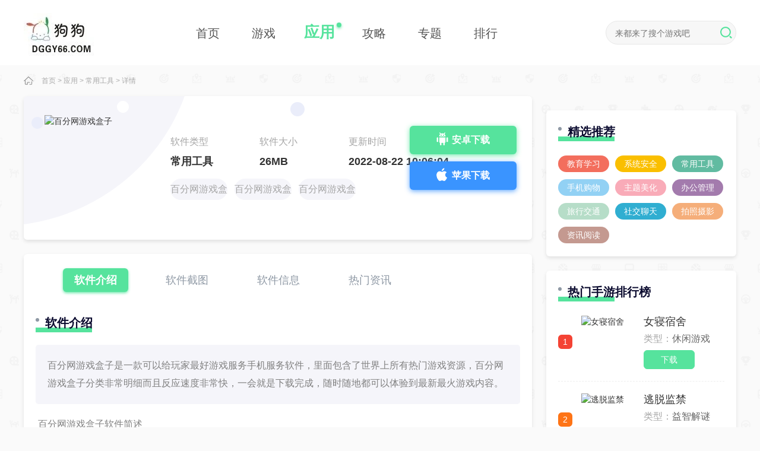

--- FILE ---
content_type: text/html
request_url: https://www.dggy66.com/app/260.html
body_size: 6513
content:
<!DOCTYPE html>
<html>
<head>
<meta charset="utf-8" />
<meta http-equiv="X-UA-Compatible" content="IE=edge,chrome=1" />
<title>百分网游戏盒子 - 狗狗下载网</title>
<meta name="keywords" content="百分网游戏盒子,百分网游戏盒子下载,百分网游戏盒子免费下载" />
<meta name="description" content="百分网游戏盒子是一款可以给玩家最好游戏服务手机服务软件，里面包含了世界上所有热门游戏资源，百分网游戏盒子分类非常明细而且反应速度非常快，一会就是下载完成，随时随地都可以体验到最新最火游戏内容。" />
<link rel="shortcut icon" href="/favicon.ico" type="image/x-icon" />
<link type="text/css" rel="stylesheet" href="/skin/zhann/css/css.css" />
<script type="text/javascript" charset="utf-8" src="/skin/zhann/js/script_9.js" ></script>
<script type="text/javascript">
try {var urlhash = window.location.hash;if (!urlhash.match("fromapp"))
{if ((navigator.userAgent.match(/(iPhone|iPod|Android|ios|iPad)/i)))
{window.location="/";}}}
catch(err)
{
}
</script>
</head>
<body class="bodybg">

<header>
<div class="gr1200">
<a href="/" class="logo"><img src="/skin/zhann/images/logo.png" alt=""></a>
<ul>
<li><a href="https://www.dggy66.com"><i></i><p>首页</p></a></li>
 <li class=""><a href="/game/"><i></i><p>游戏</p></a></li>
 <li class="current"><a href="/yyrj/"><i></i><p>应用</p></a></li>
 <li class=""><a href="/news/"><i></i><p>攻略</p></a></li>
<li><a href="/zt/"><i></i><p>专题</p></a></li>
<li><a href="/phb/"><i></i><p>排行</p></a></li>
</ul>
<div class="setbox">
<div class="info">
<form action="/e/search/index.php" method="post" target="_blank">
<input type="hidden" name="tbname" value="news">
<input type="hidden" name="show" value="title,newstext">
<input type="hidden" name="tempid" value="1"> 
<input type="text" name="keyboard" placeholder="来都来了搜个游戏吧">
<button class="uk-position-center-right"><span><i class="icon"></i></span></button>
</form>
</div>
</div>
</div>
</header>
<div class="local clearfix">
    <div class="gr1200">
        <div class="address"><i class="icon"></i><span><a href="/">首页</a>&nbsp;>&nbsp;<a href="/yyrj/">应用</a>&nbsp;>&nbsp;<a href="/yyrj/cygj/">常用工具</a> &gt; 详情</span></div>
    </div>
  </div>
<div class="loadbox gr1200 clearfix">
    <div class="loadbox_l">
        <div class="load1 downbtn" id="260" type="19">
            <img data-src="" src="https://www.dxiazai.com/d/file/pic/20220822/20220718164223755.png" alt="百分网游戏盒子">
            <div class="info">
                <h1></h1>
                <p><span>软件类型</span><span>软件大小</span><span>更新时间</span></p>
                <p><span>常用工具</span><span>26MB</span><span>2022-08-22 10:06:04</span></p>
                <p><a href="/tag/1051/" title="百分网游戏盒子" class="c1" target="_blank">百分网游戏盒子</a><a href="/tag/1052/" title="百分网游戏盒子下载" class="c1" target="_blank">百分网游戏盒子下载</a><a href="/tag/1053/" title="百分网游戏盒子免费下载" class="c1" target="_blank">百分网游戏盒子免费下载</a></p>
            </div>
<a href="https://www.baidu.com/s?wd=百分网游戏盒子" style="" target="_blank" rel="nofollow" class="and android"><i class="icon"></i>安卓下载</a>
<a href="https://www.baidu.com/s?wd=百分网游戏盒子" style="" target="_blank" rel="nofollow" class="ios"><i class="icon"></i>苹果下载</a>
                                  
                                                
        </div>

        <div class="load2">
            <p><span class="current js">软件介绍</span><span class="jt">软件截图</span><span class="xx">软件信息</span><span class="zx">热门资讯</span></p>

            <div class="gameDL2">
                <div class="grtit3">
                    <p>软件介绍</p>
                    <em></em>
                    <span></span>
                </div>
                <p>百分网游戏盒子是一款可以给玩家最好游戏服务手机服务软件，里面包含了世界上所有热门游戏资源，百分网游戏盒子分类非常明细而且反应速度非常快，一会就是下载完成，随时随地都可以体验到最新最火游戏内容。</p>
                
                <div class="cont">
<p class="introTit">百分网游戏盒子软件简述</p><p>软件汇集了少量的热点游戏资讯根据分歧的游戏气概举行划分。软件逐日实时更新热点游戏的排名，超多游戏内容和资讯都能够在线懂得。软件还配置了响应的交换社区，为游戏爱好者打造加倍温馨便捷的交换场景。</p><p style="text-align:center"><img alt="百分网游戏盒子" src="https://www.dxiazai.com/d/file/pic/20220822/20220718165431933.jpg" style="height:550px; width:254px" /></p><p class="introTit">百分网游戏盒子软件亮点</p><p>1、是集手游资讯，新游测评，游戏攻略，玩家交换互动为一体的游戏媒体资讯与玩家交换平台。<br />2、游戏制造代价、代价回馈用户、玩游戏能赢利。是公司的清楚定位和一贯而之的两条原则！<br />3、每种游戏升到对应等级永远等分该游戏天天30％的收益！<br />4、外部多种推行渠道同享.手把手教你天天推行1000人.公司不断对接新款游戏。<br />5、一次推行、屡次受害。推行请联络客服！</p><p class="introTit">百分网游戏盒子软件特色</p><p>1、经典鸿文一键猎取，主动解压，享用费心的下载速率。<br />2、天天编纂经心保举，甚么值得玩看一下就知道了。<br />3、找不到游戏想玩甚么间接游戏点播，想玩甚么有你抉择。<br />4、种种热点福利礼包及时更新，收费猎取。<br />5、上万款游戏资讯，种种范例应有尽有，餍足分歧手游玩家需要。</p><p style="text-align:center"><img alt="百分网游戏盒子" src="https://www.dxiazai.com/d/file/pic/20220822/20220718165446433.jpg" style="height:550px; width:254px" /></p><p class="introTit">百分网游戏盒子软件延伸</p><p>1、野生过滤，绝对保障无插件无病毒，再也不坑爹！<br />2、增添无名网盘下载链接，让你享用最舒心的下载速率！<br />3、爱玩游戏更加轻松，点评试玩，加倍直观保举使用毫不坑爹，小编亲测，意见意义实足！<br />4、轻松全自动解压装置大型ZIP游戏，主动帮你放好数据包地位，并圆满解压与装置！</p><p class="introTit">百分网游戏盒子软件测评</p><p>1、内置海量游戏，无论是单机游戏仍是手机网游，数万种游戏一网打尽。<br />2、只要轻松点击，即可完成下载、装置，全过程一步到位，轻松游戏。<br />3、多重检测，严峻排毒，保障所有游戏均无毒无插件，彻底离别病毒懊恼。</p>               </div>
       
            </div>
        </div>
        <div class="load4">
            <div class="grtit3">
                <p>软件信息</p>
                <em></em>
                <span></span>
            </div>
            <!--<div class="feBaBtn"><i class="icon"></i>反馈</div>-->
            <ul>
                <li><p>软件版本</p><span> v5.4.2</span></li>
                <li><p>语言</p><span>简体中文</span></li>
                <li><p>大小</p><span>26MB</span></li>
            </ul>
        </div>
        <div class="load5 clearfix">
            <div class="grtit3">
                <p>编辑推荐</p>
                <em></em>
                <span></span>
            </div>
            <a href="/yyrj/cygj/">更多<i class="icon"></i></a>
            <ul>
<li><a href="/app/1168.html"><img data-src="https://www.dxiazai.com/d/file/pic/20220822/20220608173319505.png" src="/skin/zhann/images/s.gif" alt="良友学院2022最新版"><p>良友学院2022最新版</p><span>下载</span></a></li>
<li><a href="/app/1461.html"><img data-src="https://www.dxiazai.com/d/file/pic/20220822/20200425054947588.png" src="/skin/zhann/images/s.gif" alt="华为智能家居"><p>华为智能家居</p><span>下载</span></a></li>
<li><a href="/app/1512.html"><img data-src="https://www.dxiazai.com/d/file/pic/20220822/20201026093818622.jpg" src="/skin/zhann/images/s.gif" alt="元气相机安卓版"><p>元气相机安卓版</p><span>下载</span></a></li>
<li><a href="/app/243.html"><img data-src="https://www.dxiazai.com/d/file/pic/20220822/20220712143628149.png" src="/skin/zhann/images/s.gif" alt="倩女幽魂藏宝阁"><p>倩女幽魂藏宝阁</p><span>下载</span></a></li>
<li><a href="/app/1530.html"><img data-src="https://www.dxiazai.com/d/file/pic/20220822/20200425045158439.png" src="/skin/zhann/images/s.gif" alt="网易UU主机加速"><p>网易UU主机加速</p><span>下载</span></a></li>
<li><a href="/app/1173.html"><img data-src="https://www.dxiazai.com/d/file/pic/20220822/20220722134005656.png" src="/skin/zhann/images/s.gif" alt="饺子云老版本"><p>饺子云老版本</p><span>下载</span></a></li>
            </ul>
        </div>

        <div class="newde6">
            <div class="grtit3">
                <p>最新录入</p>
                <em></em>
                <span></span>
            </div>
            <a href="/yyrj/cygj/">更多<i class="icon"></i></a>

            <ul>
<li><a href="/app/1644.html"><img data-src="https://www.dxiazai.com/d/file/pic/20220822/20220510140631158.png" src="/skin/zhann/images/s.gif" alt="雨课堂下载ios版本"><p>雨课堂下载ios版本</p><span>下载</span></a></li>
<li><a href="/app/1653.html"><img data-src="https://www.dxiazai.com/d/file/pic/20220822/20220510144121558.png" src="/skin/zhann/images/s.gif" alt="夸克浏览器下载安装2022"><p>夸克浏览器下载安装2022</p><span>下载</span></a></li>
<li><a href="/app/1643.html"><img data-src="https://www.dxiazai.com/d/file/pic/20220822/20220511114236978.png" src="/skin/zhann/images/s.gif" alt="sphoto相机下载ios版"><p>sphoto相机下载ios版</p><span>下载</span></a></li>
<li><a href="/app/1652.html"><img data-src="https://www.dxiazai.com/d/file/pic/20220822/20220510144121558.png" src="/skin/zhann/images/s.gif" alt="夸克浏览器安卓手机版app"><p>夸克浏览器安卓手机版app</p><span>下载</span></a></li>
<li><a href="/app/1651.html"><img data-src="https://www.dxiazai.com/d/file/pic/20220822/20201106091409541.jpg" src="/skin/zhann/images/s.gif" alt="全能压缩app***"><p>全能压缩app***</p><span>下载</span></a></li>
<li><a href="/app/1639.html"><img data-src="https://www.dxiazai.com/d/file/pic/20220822/20220414141413948.png" src="/skin/zhann/images/s.gif" alt="miui13最新完整包"><p>miui13最新完整包</p><span>下载</span></a></li>
            </ul>
        </div>
    </div>

<div class="loadbox_r">
        <div class="ztjx">
            <div class="grtit3">
                <p>精选推荐</p>
                <em></em>
                <span></span>
            </div>

            <ul>
 
                <li><a target="_blank" href="/yyrj/jyxx/" title=" 教育学习"> 教育学习</a></li>
 
                <li><a target="_blank" href="/yyrj/xtaq/" title="系统安全">系统安全</a></li>
 
                <li><a target="_blank" href="/yyrj/cygj/" title="常用工具">常用工具</a></li>
 
                <li><a target="_blank" href="/yyrj/sjgw/" title="手机购物">手机购物</a></li>
 
                <li><a target="_blank" href="/yyrj/ztmh/" title="主题美化">主题美化</a></li>
 
                <li><a target="_blank" href="/yyrj/bggl/" title="办公管理">办公管理</a></li>
 
                <li><a target="_blank" href="/yyrj/lxjt/" title="旅行交通">旅行交通</a></li>
 
                <li><a target="_blank" href="/yyrj/wlrj/" title="社交聊天">社交聊天</a></li>
 
                <li><a target="_blank" href="/yyrj/jxbc/" title="拍照摄影">拍照摄影</a></li>
 
                <li><a target="_blank" href="/yyrj/zxyd/" title="资讯阅读">资讯阅读</a></li>
            </ul>
        </div>
        <div class="ztrank">
            <div class="grtit3">
                <p>热门手游排行榜</p>
                <em></em>
                <span></span>
            </div>
            <ul class="tfBox">
                <li>
                    <div class="tBox">
                        <a href="/game/40.html" target="_blank" title="女寝宿舍">
                            <em>1</em>
                            <img data-src="" src="https://www.dxiazai.com/d/file/pic/2022082209/17133844um0k.png" alt="女寝宿舍">
                            <div class="info">
                                <p>女寝宿舍</p>
                                <p>类型：<span>休闲游戏</span></p>
                                <p>下载</p>
                            </div>
                        </a>
                    </div>
                    <div class="fBox hide">
                        <em>1</em>
                        <p>女寝宿舍</p>
                        <span>休闲游戏</span>
                    </div>
                </li>
                <li>
                    <div class="tBox">
                        <a href="/game/402.html" target="_blank" title="逃脱监禁">
                            <em>2</em>
                            <img data-src="" src="https://www.dxiazai.com/d/file/pic/2022082209/14164449cmbx.jpg" alt="逃脱监禁">
                            <div class="info">
                                <p>逃脱监禁</p>
                                <p>类型：<span>益智解谜</span></p>
                                <p>下载</p>
                            </div>
                        </a>
                    </div>
                    <div class="fBox hide">
                        <em>2</em>
                        <p>逃脱监禁</p>
                        <span>益智解谜</span>
                    </div>
                </li>
                <li>
                    <div class="tBox">
                        <a href="/game/1758.html" target="_blank" title="180S飞车">
                            <em>3</em>
                            <img data-src="" src="https://www.dxiazai.com/d/file/pic/20220822/1762462-20210805173304610bb050f18ea.png" alt="180S飞车">
                            <div class="info">
                                <p>180S飞车</p>
                                <p>类型：<span>网络游戏</span></p>
                                <p>下载</p>
                            </div>
                        </a>
                    </div>
                    <div class="fBox hide">
                        <em>3</em>
                        <p>180S飞车</p>
                        <span>网络游戏</span>
                    </div>
                </li>
                <li>
                    <div class="tBox">
                        <a href="/game/622.html" target="_blank" title="水晶庄园">
                            <em>4</em>
                            <img data-src="" src="https://www.dxiazai.com/d/file/pic/2022082210/191114074hvi.png" alt="水晶庄园">
                            <div class="info">
                                <p>水晶庄园</p>
                                <p>类型：<span>益智解谜</span></p>
                                <p>下载</p>
                            </div>
                        </a>
                    </div>
                    <div class="fBox hide">
                        <em>4</em>
                        <p>水晶庄园</p>
                        <span>益智解谜</span>
                    </div>
                </li>
                <li>
                    <div class="tBox">
                        <a href="/game/707.html" target="_blank" title="加查宇宙">
                            <em>5</em>
                            <img data-src="" src="https://www.dxiazai.com/d/file/pic/2022082210/15104333t5sh.png" alt="加查宇宙">
                            <div class="info">
                                <p>加查宇宙</p>
                                <p>类型：<span>益智解谜</span></p>
                                <p>下载</p>
                            </div>
                        </a>
                    </div>
                    <div class="fBox hide">
                        <em>5</em>
                        <p>加查宇宙</p>
                        <span>益智解谜</span>
                    </div>
                </li>
                <li>
                    <div class="tBox">
                        <a href="/game/585.html" target="_blank" title="最强大脑游戏库">
                            <em>6</em>
                            <img data-src="" src="https://www.dxiazai.com/d/file/pic/2022082209/21135338b51s.png" alt="最强大脑游戏库">
                            <div class="info">
                                <p>最强大脑游戏库</p>
                                <p>类型：<span>益智解谜</span></p>
                                <p>下载</p>
                            </div>
                        </a>
                    </div>
                    <div class="fBox hide">
                        <em>6</em>
                        <p>最强大脑游戏库</p>
                        <span>益智解谜</span>
                    </div>
                </li>
                <li>
                    <div class="tBox">
                        <a href="/game/1086.html" target="_blank" title="天下霸域Q版三国">
                            <em>7</em>
                            <img data-src="" src="https://www.dxiazai.com/d/file/pic/2022082210/210930584k4c.png" alt="天下霸域Q版三国">
                            <div class="info">
                                <p>天下霸域Q版三国</p>
                                <p>类型：<span>休闲游戏</span></p>
                                <p>下载</p>
                            </div>
                        </a>
                    </div>
                    <div class="fBox hide">
                        <em>7</em>
                        <p>天下霸域Q版三国</p>
                        <span>休闲游戏</span>
                    </div>
                </li>
                <li>
                    <div class="tBox">
                        <a href="/game/944.html" target="_blank" title="扮美酷走游戏">
                            <em>8</em>
                            <img data-src="" src="https://www.dxiazai.com/d/file/pic/2022082210/2816065355qo.jpg" alt="扮美酷走游戏">
                            <div class="info">
                                <p>扮美酷走游戏</p>
                                <p>类型：<span>益智解谜</span></p>
                                <p>下载</p>
                            </div>
                        </a>
                    </div>
                    <div class="fBox hide">
                        <em>8</em>
                        <p>扮美酷走游戏</p>
                        <span>益智解谜</span>
                    </div>
                </li>
                <li>
                    <div class="tBox">
                        <a href="/game/219.html" target="_blank" title="僵尸游戏：疾病的危险">
                            <em>9</em>
                            <img data-src="" src="https://www.dxiazai.com/d/file/pic/20220822/1620884355114410.png" alt="僵尸游戏：疾病的危险">
                            <div class="info">
                                <p>僵尸游戏：疾病的危险</p>
                                <p>类型：<span>冒险闯关</span></p>
                                <p>下载</p>
                            </div>
                        </a>
                    </div>
                    <div class="fBox hide">
                        <em>9</em>
                        <p>僵尸游戏：疾病的危险</p>
                        <span>冒险闯关</span>
                    </div>
                </li>
                <li>
                    <div class="tBox">
                        <a href="/game/1275.html" target="_blank" title="fnf加菲猫原版模组(fnf超多冷门模组)">
                            <em>10</em>
                            <img data-src="" src="https://www.dxiazai.com/d/file/pic/2022082210/281131195mx5.jpg" alt="fnf加菲猫原版模组(fnf超多冷门模组)">
                            <div class="info">
                                <p>fnf加菲猫原版模组(fnf超多冷门模组)</p>
                                <p>类型：<span>舞蹈音乐</span></p>
                                <p>下载</p>
                            </div>
                        </a>
                    </div>
                    <div class="fBox hide">
                        <em>10</em>
                        <p>fnf加菲猫原版模组(fnf超多冷门模组)</p>
                        <span>舞蹈音乐</span>
                    </div>
                </li>
            </ul>
        </div>
        <div class="ztzx">
            <div class="grtit3">
                <p>热门资讯</p>
                <em></em>
                <span></span>
            </div>
            <a href="/news/">更多<i class="icon"></i></a>

            <ul>
<li><a href="/article/66.html" target="_blank" title="原神浮生石片有什么用"><p>原神浮生石片有什么用</p><span>08-22</span></a></li>
<li><a href="/article/309.html" target="_blank" title="原神可莉要元素精通吗(原神可莉武器推荐)"><p>原神可莉要元素精通吗(原神可莉武器推荐)</p><span>08-22</span></a></li>
<li><a href="/article/86.html" target="_blank" title="奥拉星潮牌盲盒机在哪(银潮牌活塞式空压机)"><p>奥拉星潮牌盲盒机在哪(银潮牌活塞式空压机)</p><span>08-22</span></a></li>
<li><a href="/article/648.html" target="_blank" title="帝王上阵有讲究？这是《空岛幻想》的布阵指南~"><p>帝王上阵有讲究？这是《空岛幻想》的布阵指南~</p><span>08-22</span></a></li>
<li><a href="/article/181.html" target="_blank" title="原神赛诺是男是女 新角色性别介绍"><p>原神赛诺是男是女 新角色性别介绍</p><span>08-22</span></a></li>
<li><a href="/article/319.html" target="_blank" title="原神四风原典适合谁带 是谁的专属武器"><p>原神四风原典适合谁带 是谁的专属武器</p><span>08-22</span></a></li>
<li><a href="/article/170.html" target="_blank" title="王者荣耀snk英雄哪个值得入手 SNK英雄强度排行"><p>王者荣耀snk英雄哪个值得入手 SNK英雄强度排行</p><span>08-22</span></a></li>
<li><a href="/article/701.html" target="_blank" title="封龙战纪好玩吗？最新游戏评测解析(封龙战纪攻略)"><p>封龙战纪好玩吗？最新游戏评测解析(封龙战纪攻略)</p><span>08-22</span></a></li>
<li><a href="/article/55.html" target="_blank" title="和平精英在哪里练枪(和平精英在哪里练枪最快)"><p>和平精英在哪里练枪(和平精英在哪里练枪最快)</p><span>08-22</span></a></li>
<li><a href="/article/764.html" target="_blank" title="云顶之弈巨岩龙羁绊效果是什么 云顶之弈S7.5新羁绊巨岩龙效果介绍"><p>云顶之弈巨岩龙羁绊效果是什么 云顶之弈S7.5新羁绊巨岩龙效果介绍</p><span>08-26</span></a></li>
            </ul>
        </div>
    </div>
  </div>
<div class="gLog hide">

</div>
<footer>
      <p>本站所有软件来自互联网，版权归原著所有。如有侵权，敬请来信告知，我们将及时撤销。</p>  
    <p>© Copyright © 2012-2023 狗狗下载网 All Rights Reserved </p>
<script>
var _hmt = _hmt || [];
(function() {
  var hm = document.createElement("script");
  hm.src = "https://hm.baidu.com/hm.js?53bee4cbab59c52cd0c9f940e9a5b7e2";
  var s = document.getElementsByTagName("script")[0]; 
  s.parentNode.insertBefore(hm, s);
})();
</script>
 </footer>
	
<script src="/skin/zhann/js/jquery1.9.1.min.js" type="text/javascript" charset="utf-8"></script>
<script src="/skin/zhann/js/swiper.min.js"></script>
<script src="/skin/zhann/js/index.js" type="text/javascript" charset="utf-8"></script>
<script id="lazy">
    function __lazyLoadImageCallback() {
        function e(t, e) {
            for (var a = 0; a < t.length; a++) e(t[a]);
        }
        var t = document.querySelectorAll("img[data-src]"),
            a = document.querySelectorAll("[data-background-image]");
        if ("IntersectionObserver" in window) {
            var n = new IntersectionObserver(function (t, r) {
                e(t, function (t) {
                    if (t.isIntersecting) {
                        var e = t.target,
                            a = e.getAttribute("data-src"),
                            n = e.getAttribute("data-background-image");
                        a ? ((e.src = a), e.setAttribute("data-src", "")) : ((e.style.backgroundImage = n), e.setAttribute("data-background-image", "")), r.unobserve(e);
                    }
                });
            });
            e(t, function (t) {
                n.observe(t);
            }),
                e(a, function (t) {
                    n.observe(t);
                });
        } else
            e(t, function (t) {
                (t.src = t.getAttribute("data-src")), t.setAttribute("data-src", "");
            }),
                e(a, function (t) {
                    (t.style.backgroundImage = t.getAttribute( "data-background-image" )), t.setAttribute("data-background-image", "");
                });
    }
    document.addEventListener ? document.addEventListener("DOMContentLoaded", __lazyLoadImageCallback) : setTimeout(__lazyLoadImageCallback, 1);
</script>



</body>
</html>


--- FILE ---
content_type: text/css
request_url: https://www.dggy66.com/skin/zhann/css/css.css
body_size: 21528
content:
body, div, dl, dt, dd, ul, ol, li, h1, h2, h3, h4, h5, h6, pre, code, form, fieldset, legend, input, button, textarea, p, blockquote, th, td { margin: 0px; padding: 0px; }fieldset, img { border: 0px; }:focus { outline: 0px; }address, caption, cite, code, dfn, em, th, var, optgroup { font-style: normal; font-weight: normal; }h1, h2, h3, h4, h5, h6 { font-size: 100%; font-weight: normal; }abbr, acronym { border: 0px; font-variant: normal; }input, button, textarea, select, optgroup, option { font-family: inherit; font-size: inherit; font-style: inherit; font-weight: inherit; }code, kbd, samp, tt { font-size: 100%; }input, button, textarea, select { }body { line-height: 1.5; }ol, ul { list-style: none; }table { border-collapse: collapse; border-spacing: 0px; }caption, th { text-align: left; }sup, sub { font-size: 100%; vertical-align: baseline; }:link, :visited, ins { text-decoration: none; }blockquote, q { quotes: none; }blockquote::before, blockquote::after, q::before, q::after { content: none; }
* { margin: 0px; padding: 0px; }body, html { overflow: hidden auto; }.clearfix { margin-right: auto; margin-left: auto; }.clearfix::before, .clearfix::after { display: table; content: ""; line-height: 0; }.clearfix::after { clear: both; }b, em, i { font-style: normal; font-weight: normal; }
body { margin: 0px; font-family: "Microsoft Yahei", Arial, Tahoma, Helvetica, SimSun, "Hiragino Sans GB", sans-serif; font-size: 14px; line-height: 20px; color: rgb(51, 51, 51); position: relative; }html, body { width: 100%; min-width: 1200px; margin: 0px auto; overflow-x: hidden; min-height: 1000px; }button, input, select, textarea, th { background: rgb(255, 255, 255); font-size: 12px; line-height: 1.5em; font-family: "Microsoft Yahei", Arial, Tahoma, Helvetica, SimSun, "Hiragino Sans GB", sans-serif; }
a { color: rgb(51, 51, 51); text-decoration: none; }
a:hover, a:focus { transition: color 150ms ease-in 0ms, background-color 150ms ease-in 150ms; }a:hover { color: #56e39d; }
.rotate360:hover { transform: rotate(360deg); }.rotate360 { transition: all 0.3s ease-in-out 0s; }
.cx { overflow: hidden; }.fl { float: left; }.fr { float: right; }
.h20 { width: 100%; height: 20px; }
.hide { display: none; }
a,a img { cursor: pointer; }
img { vertical-align: top; border: 0px; }
.bg { background-color: rgb(255, 255, 255); }
.icon { background: url("../images/icon.png") 0% 0% / 800px 800px no-repeat; display: inline-block; }
.gr1200 { width: 1200px; margin: 0px auto; }
.bodybg{background:#fafafa url(../images/bg.png) top center;}
.mr0 { margin-left: 0px !important; margin-right: 0px !important; }
header { height: 110px; background: #fff;}
header .logo {width: 220px;height: 66px;display: block;float: left;margin: 22px 0px 0px 0px;}
header ul {margin-left: 64px;float: left;}
header ul li {float: left;position: relative;border-bottom-left-radius: 24px;border-bottom-right-radius: 24px;margin-right: 42px;position: relative; z-index: 2;}
header ul li a { font-size: 18px; color: rgb(153, 153, 153); text-align: center; display: block;  height: 100%; width: 100%; }
header ul li p { display: inline-block; font-size: 20px; color: #535353; line-height: 20px; margin-top: 46px; width: 52px;white-space: nowrap;}
header ul li.current{margin-right: 40px;}
header ul li.current a, header ul li:hover a { color: #56e39d;font-size: 26px; }
header ul li.current p, header ul li:hover p {color: #56e39d;font-size: 26px;font-weight: 600;margin-top: 44px;}
header ul li.current i,header ul li:hover i  {width: 8px;height: 8px;position: absolute;top: 38px;left: 105%;border-radius: 4px;background: #56e39d;box-shadow: 0 2px 4px rgba(86,227,157,.8);}

.setbox { width: 218px; height: 38px; background: #f7f7f7; float: right; margin-top: 35px; border-radius: 20px; border: 1px solid rgb(232, 232, 232); }
.setbox span {width: 38px;height: 38px;border-radius: 20px;display: inline-block;float: right;cursor: pointer;}
.setbox span i {width: 20px;height: 20px;vertical-align: middle;float: right;margin-top: 22px;background-position: 0px 0px;}
.setbox input {height: 100%;
    background: transparent;
    text-indent: 15px;
    border: none;
    line-height: 40px;
    border-radius: 20px;
    font-size: 14px;}
footer { width: 100%; height: 130px; color: rgb(153, 153, 153); font-size: 14px; background-color: rgb(20, 20, 20); text-align: center; padding-top: 30px; }
footer p { color: rgb(153, 153, 153); font-weight: 400; margin-top: 20px; }
footer p a { color: rgb(153, 153, 153); margin: 0px 10px; font-weight: 400; }
footer p:nth-child(2) { color: rgb(102, 102, 102); }
footer p:nth-child(3) { margin-top: 10px; color: rgb(102, 102, 102) !important; }
footer p:nth-child(3) a { color: rgb(102, 102, 102); }
footer p:nth-child(3) a:hover { color: rgb(255, 186, 37); }
footer p:nth-of-type(2) a { margin: 0px; }

/* index */
.in_top{height: 380px;background: url(../images/indextopbg.png) no-repeat center;overflow: hidden;position: relative;}
.in_top .list{position: relative;height: 378px;overflow: hidden;}
.in_top ul{position: absolute;margin-top: 30px;}
.in_top ul li{width: 220px;height: 320px;display: block;float: left;border-radius: 10px;position: relative;margin-right: 25px;/* overflow: hidden; */}
.in_top ul li:nth-last-child(1){margin-right: 0;}
.in_top ul li img{width: 220px;height: 320px;display: block;border-radius: 10px;object-fit: cover;}
.in_top ul li a:nth-child(2){position: absolute;bottom: -320px;left: 0;height: 0;width: 100%;background: -webkit-linear-gradient(top, rgba(0, 0, 0, 0), rgb(0, 0, 0,0.8));border-radius: 10px;}
.in_top ul li .info{height: 0;width: 220px;border-radius: 10px;}
.in_top ul li:hover a:nth-child(2){height: 320px;bottom: 0;transition: all .3s linear;-webkit-transition: all .3s linear;transition: all .3s linear;height: 100%;}
.in_top ul li .info p:nth-child(1){font-size: 24px;color: #fff;text-align: center;line-height: 24px;white-space: nowrap;margin-top: 32px;}
.in_top ul li .info p:nth-child(2){margin: 0 auto;text-align: center;margin-top: 20px;}
.in_top ul li .info p:nth-child(2) span{font-size: 12px;color: #fff;text-align: center;display: inline-block;padding: 0 12px;border: 1px solid #fff;line-height: 24px;border-radius: 12px;margin-right: 10px;}
.in_top ul li .info p:nth-child(3){font-size: 12px;color: #fff;line-height: 24px;margin: 16px 24px;height: 138px;overflow: hidden;display: -webkit-box;-webkit-box-orient: vertical;-webkit-line-clamp: 5;} 
.in_top ul li .info em{position: absolute;bottom: 0;display: block;height: 48px;width: 220px;background: #56e39d;font-size: 20px;text-align: center;line-height: 48px;color: #fff;box-shadow: 0 3px 25px rgba(86,227,157,.8);border-bottom-left-radius: 10px;border-bottom-right-radius: 10px;}

.lrsub {position: absolute;left: 0;top: 154px;width: 100%;}
.lrsub i:nth-child(1) {width: 26px;height: 73px;display: inline-block;background-position: -57px  0;cursor: pointer;position: absolute;left: 15%;}
.lrsub i:nth-child(1):hover { background-position: -28px 0 !important; width: 29px;height: 80px;left: 15%;margin-top: -7px;}
.lrsub i:nth-child(1):active{ background-position: -82px 0 !important;  width: 29px;height: 80px;left: 15%;margin-top: -7px;}
.lrsub i:nth-child(2) {width: 26px;height: 73px;display: inline-block;background-position: -145px 0px;cursor: pointer;position: absolute;right: 15%;}
.lrsub i:nth-child(2):hover { background-position: -174px -0 !important;  width: 36px;height: 80px;right: 14.5%;margin-top: -7px;}
.lrsub i:nth-child(2):active{ background-position: -115px 0 !important;  width: 29px;height: 80px;right: 14.8%;margin-top: -7px;}

.in_hot{height: 246px;background: #fff;margin-top: 28px;overflow: hidden;box-shadow: rgba(0, 0, 0, 0.1) 0px 3px 6px 0px;border-radius: 8px;}
.in_hot .ihot_t{padding: 24px 20px 0;}
.in_hot .ihot_t ul{overflow: hidden;}
.in_hot .ihot_t ul li{float: left;margin-right: 30px;}
.in_hot .ihot_t ul li:nth-last-child(1){margin-right: 0;}
.in_hot .ihot_t ul li img{width: 88px;height: 88px;display: block;border-radius: 24px;}
.in_hot .ihot_t ul li:hover img{opacity: .8;}
.in_hot .ihot_t ul li p{width: 88px;white-space: nowrap;overflow: hidden;font-size: 18px;color: #333333;text-align: center;line-height: 20px;margin-top: 14px;}
.in_hot .ihot_t ul li:hover p{color:#56e39d;}

.ihot_b {width:1168px;margin: auto;overflow: hidden;max-height: 155px;padding-top: 17px;}
.ihot_b li{width: 100%;height: 28px;line-height: 28px;color: #dee0e7;margin-bottom: 10px;overflow: hidden;white-space:nowrap;}
.ihot_b li span{display: inline-block;width: 60px;height: 26px; color: #f4f4f5;font-size: 14px;background-color: #66b0ff;text-align: center;border-radius: 13px;margin-right: 6px;font-weight: 600;line-height: 26px;}
.ihot_b li:nth-child(1) span{background: #ee6767;}
.ihot_b li a{color: #666666;font-size: 16px;margin: 0 10px;}
.ihot_b li a:hover{color:#56e39d;}

.in_banner{margin-top: 26px;}
.inban { width: 390px; height: 340px; position: relative; float: left; overflow: hidden; border-radius: 6px;}
.inban ul { position: relative; overflow: hidden; }
.inban li { width: 390px; height: 340px; float: left; position: relative; overflow: hidden; border-radius: 6px; }
.inban li img { width: 390px; height: 340px; object-fit: cover;}
.inban .text {position: absolute;left: 0px;bottom: 0px;font-size: 14px;color: rgb(255, 255, 255);background: -webkit-linear-gradient(top, rgba(0, 0, 0, 0), rgba(0, 0, 0, 0.8));display: block;width: 350px;padding: 106px 20px 14px;white-space: nowrap;overflow: hidden;border-radius: 10px;}
:root .inban .text { filter: none; }
.inban .text span { white-space: nowrap; overflow: hidden; text-overflow: ellipsis; display: inline-block; width: 335px; }
.inban .dot {width: 30px;position: absolute;bottom: 18px;right: 5px;overflow: hidden;}
.inban .dot div { padding-right: 5px; float: right; }
.inban .dot i { display: block; width: 8px; height: 8px; overflow: hidden; margin: 5px 4px 0px 0px; background-color: rgb(153, 153, 153); float: left; cursor: pointer; }
.inban .dot i.current { background: #56e39d; }

.inban_c{float: left;margin-left: 20px;background: #fff;width: 460px;height: 340px;border-radius: 6px;box-shadow: rgba(0, 0, 0, 0.1) 0px 3px 6px 0px;}
.inban_c .intab{background: url(../images/indextabbg.png) no-repeat;height: 48px;width: 460px;}
.inban_c .intab span{display: inline-block;width: 33.33%;text-align: center;font-size: 18px;color: #1a1a1a;line-height: 48px;float: left;cursor: pointer;position: relative;}
.inban_c .intab span.current em,.inban_c .intab span:hover em{display: block;width: 58px;height: 4px;background: #56e39d;border-radius: 2px;position: absolute;bottom: 3px;left: 48px;}
.inban_c .intab span.current,.inban_c .intab span:hover{font-weight: 600;font-size: 20px;}

.inban_c .txt_box{text-align: center;padding-bottom: 10px;overflow: hidden;margin-top: 20px;}
.inban_c .txt_box div{margin-bottom: 2px;}
.inban_c .txt_box h4,.index2_two .txt_box p{overflow: hidden;white-space: nowrap;}
.inban_c .txt_box h4 a{font-size: 20px;color: #ff2317;font-weight: bold;line-height: 32px;}
.inban_c .txt_box h4 a:hover{color: #56e39d;}
.inban_c .txt_box p{width: 90%;margin: auto;white-space: nowrap;overflow: hidden;}
.inban_c .txt_box p a{font-size: 12px;color: #666;line-height: 25px;max-width: 80%;overflow: hidden;}
.inban_c .txt_box p a:hover{color: #56e39d;}
.inban_c .txt_box p em{color: #dcdcdc;margin: 0 5px;}

.inban_c ul{margin: 10px 20px 0;border-top: 1px dashed #dcdcdc;padding-top: 10px;}
.inban_c ul li{height: 36px;overflow: hidden;white-space: nowrap;line-height: 36px;}
.inban_c ul li p{font-size: 16px;color: #4c4c4c;float: left;line-height: 36px;width: 370px;white-space: nowrap;text-overflow: ellipsis;overflow: hidden;}
.inban_c ul li:hover p{color: #56e39d;}
.inban_c ul li span{font-size: 14px;color: #999999;float: right;line-height: 36px;}

.inban_r{float: left;margin-left: 20px;background: #fff;width: 310px;height: 332px;border-radius: 6px;padding-top: 8px;box-shadow: rgba(0, 0, 0, 0.1) 0px 3px 6px 0px;}
.grtit1{margin: 0 20px;position: relative;}
.grtit1 p{font-size: 18px;color: #1a1a1a;line-height: 40px;font-weight: 600;border-bottom: 2px solid #eeeeee;position: relative;}
.grtit1 p span{position: absolute;bottom: -15px;left: 0;}
.grtit1 p span em{display: inline-block;width: 65px;height: 2px;background: #56e39d;}
.grtit1 p span i{width: 14px;height: 2px;display: inline-block;background-position: 0 -24px;}
.grtit1>em{font-size: 14px;color: #333333;position: absolute;right: 0;top: 14px;}
.grtit1>em span{font-size: 14px;font-weight: 600;color: #56e39d;margin: 0 3px;}

.inban_r .box{overflow: hidden;margin: 18px 20px 0;}
.inban_r .box img{width: 80px;height: 80px;display: block;border-radius: 20px;float: left;}
.inban_r .box .info{float: left;margin-left: 20px;width: 170px;height: 80px;}
.inban_r .box .info a{font-size: 16px;color: #1a1a1a;line-height: 18px;white-space: nowrap;overflow: hidden;margin-top: 7px;display: block;}
.inban_r .box .info a:hover{color: #56e39d;}
.inban_r .box .info p{font-size: 14px;color: #808080;line-height: 16px;margin-top: 8px;}
.inban_r .box .info p:nth-child(2){margin-top: 12px;}
.inban_r .box .info p span{font-size: 14px;color: #333;line-height: 16px;}
.inban_r .box>p{font-size: 14px;color: #808080;line-height: 24px;overflow: hidden;display: -webkit-box;-webkit-box-orient: vertical;-webkit-line-clamp: 2;float: left;margin-top: 10px;}

.inban_r .box2{overflow: hidden;margin: 14px 20px 0;}
.inban_r .box2 a{display: inline-block;float: left;margin-right: 18px;}
.inban_r .box2 a:nth-last-child(1){margin-right: 0;}
.inban_r .box2 a img{width: 78px;height: 78px;display: block;border-radius: 16px;}
.inban_r .box2 a p{font-size: 16px;color: #333333;line-height: 18px;margin-top: 8px;text-align: center;width: 78px;white-space: nowrap;overflow: hidden;}
.inban_r .box2 a:hover p{color: #56e39d;}

.in_class{height: 110px;background: #fff;box-shadow: rgba(0, 0, 0, 0.1) 0px 3px 6px 0px;margin: 24px auto;padding: 0 20px;width: 1160px;border-radius: 6px;}
.in_class ul{overflow: hidden;}
.in_class ul li{width: 65px;float: left;height: 110px;margin-right: 26px;}
.in_class ul li:nth-last-child(1){margin-right: 0;}
.in_class ul li span{width: 40px;height: 40px;display: block;border-radius: 20px;background: #788cf0;margin: 22px auto 0;box-shadow: rgba(120, 140, 240, .6) 0px 4px 10px 0px;}
.in_class ul li span i{width: 18px;height: 18px;display: inline-block;background-position: -5px -81px;margin-top: 11px;margin-left: 11px;}
.in_class ul li p{font-size: 16px;color: #666666;line-height: 16px;text-align: center;margin-top: 10px;}
.in_class ul li:hover p{color: #56e39d;}
.in_class ul li:hover span{background: #56e39d !important;box-shadow: rgba(86, 227, 157, .6) 0px 4px 10px 0px !important;}
.in_class ul li:nth-child(2) span i{background-position: -29px -81px;}
.in_class ul li:nth-child(3) span i{background-position: -52px -81px;}
.in_class ul li:nth-child(4) span i{background-position: -75px -81px;}
.in_class ul li:nth-child(5) span i{background-position: -96px -81px;}
.in_class ul li:nth-child(6) span i{background-position: -117px -81px;width: 20px;}
.in_class ul li:nth-child(7) span i{background-position: -140px -81px;width: 20px;}
.in_class ul li:nth-child(8) span i{background-position: -165px -81px;}
.in_class ul li:nth-child(9) span i{background-position: -186px -81px;}
.in_class ul li:nth-child(10) span i{background-position: -209px -80px;width: 22px;margin-left: 9px;}
.in_class ul li:nth-child(11) span i{background-position: -234px -81px;}
.in_class ul li:nth-child(12) span i{background-position: -257px -81px;}
.in_class ul li:nth-child(13) span i{background-position: -280px -81px;width: 20px;}

.in_class ul li:nth-child(2) span{background: #66d154;box-shadow: rgba(102, 209, 84, .6) 0px 4px 10px 0px;}
.in_class ul li:nth-child(3) span{background: #ff9b2c;box-shadow: rgba(255, 155, 44, .6) 0px 4px 10px 0px;}
.in_class ul li:nth-child(4) span{background: #3ebfc9;box-shadow: rgba(62, 191, 201, .6) 0px 4px 10px 0px;}
.in_class ul li:nth-child(5) span{background: #f6b37f;box-shadow: rgba(246, 179, 127, .6) 0px 4px 10px 0px;}
.in_class ul li:nth-child(6) span{background: #fa7896;box-shadow: rgba(250, 120, 150, .6) 0px 4px 10px 0px;}
.in_class ul li:nth-child(7) span{background: #e9cd6c;box-shadow: rgba(233, 205, 108, .6) 0px 4px 10px 0px;}
.in_class ul li:nth-child(8) span{background: #00a0e9;box-shadow: rgba(0, 160, 233, .6) 0px 4px 10px 0px;}
.in_class ul li:nth-child(9) span{background: #ff5757;box-shadow: rgba(255, 87, 87, .6) 0px 4px 10px 0px;}
.in_class ul li:nth-child(10) span{background: #f2a0df;box-shadow: rgba(242, 160, 223, .6) 0px 4px 10px 0px;}
.in_class ul li:nth-child(11) span{background: #26c472;box-shadow: rgba(38, 196, 114, .6) 0px 4px 10px 0px;}
.in_class ul li:nth-child(12) span{background: #fa704d;box-shadow: rgba(250, 112, 77, .6) 0px 4px 10px 0px;}
.in_class ul li:nth-child(13) span{background: #b27cda;box-shadow: rgba(178, 124, 218, .6) 0px 4px 10px 0px;}

.indexgame{background: #fff;border-radius: 6px;box-shadow: rgba(0, 0, 0, 0.1) 0px 3px 6px 0px;overflow: hidden;padding-bottom: 5px;}
.indexgame .game_l{width: 848px;margin: 0 20px;float: left;}
.indexgame .game_l>p{background: url(../images/indextitbg.png) no-repeat;height: 22px;margin-top: 27px;text-align: center;}
.indexgame .game_l>p span{font-size: 20px;color: #8f99a5;margin-right: 50px;cursor: pointer;position: relative;}
.indexgame .game_l>p span:nth-child(2){margin-right: 0;}
.indexgame .game_l>p span.current,.indexgame .game_l>p span:hover{font-weight: 600;color: #56e39d;}
.indexgame .game_l>p span.current em,.indexgame .game_l>p span:hover em{width: 40px;height: 4px;display: block;position: absolute;background: #56e39d;border-radius: 4px;left: 20px;bottom: -6px;}
.indexgame .game_l ul{margin-top: 32px;}
.indexgame .game_l ul li{float: left;margin-bottom: 20px;margin-right: 37px;}
.indexgame .game_l ul li:nth-child(6n){margin-right: 0;}
.indexgame .game_l ul li img{width: 110px;height: 110px;border-radius: 26px;display: block;}
.indexgame .game_l ul li p:nth-child(2){font-size: 16px;color: #333;line-height: 18px;text-align: center;white-space: nowrap;overflow: hidden;width: 110px;margin-top: 11px;}
.indexgame .game_l ul li p:nth-child(3){font-size: 14px;color: #8f99a5;line-height: 16px;text-align: center;white-space: nowrap;overflow: hidden;width: 110px;margin-top: 8px;}
.indexgame .game_l ul li:hover img{opacity: .8;}
.indexgame .game_l ul li:hover p:nth-child(2){color: #56e39d;}

.indexgame .game_r{width: 290px;margin-left: 4px;float: left;}
.indexgame .game_r img{height: 584px;width: 290px;display: block;border-radius: 12px;margin-top: 24px;}

.indexzt{height: 238px;background: #fff;border-radius: 6px;box-shadow: rgba(0, 0, 0, 0.1) 0px 3px 6px 0px;margin-top: 24px;margin-bottom: 24px;overflow: hidden;position: relative;}
.indexzt .hotbox{position: relative;overflow: hidden;margin: 0 20px;}
.indexzt ul{position: relative;}
.indexzt ul li{margin-right: 14px;position: relative;box-shadow: rgba(0, 0, 0, 0.2) 0px 10px 30px 0px;width: 280px;height: 140px;overflow: hidden;float: left;}
.indexzt ul li:nth-last-child(1){margin-right: 0;}
.indexzt ul li img{width: 280px;height: 140px;display: block;}
.indexzt ul li .info{width: 280px;height: 140px;background: -webkit-linear-gradient(top, rgba(0, 0, 0, 0), rgba(0, 0, 0, 0.74));box-shadow: rgba(0, 0, 0, 0.2) 1px 10px 30px 0px;position: absolute;left: 0px;bottom: 0px;z-index: 3;}
.indexzt ul li p{display: block;color: rgb(255, 255, 255);font-size: 18px;margin: 58px 10px 0px;white-space: nowrap;overflow: hidden;text-align: center;font-weight: 600;}
.indexzt ul li span{font-size: 14px;color: #fff;display: block;margin-top: 8px;text-align: center;}
.indexzt ul li:hover em{width: 280px;height: 62px;background: rgba(0, 0, 0, .4);display: block;position: absolute;top: 40px;left: 0;}
.indexzt ul li:hover p{margin-top: 47px;font-size: 24px;line-height: 24px;}

.grtit2{margin: 15px 20px 22px;}
.grtit2 p{font-size: 24px;font-weight: 600;}
.grtit2 p i{width: 45px;height: 36px;display: inline-block;background-position: -4px -113px;vertical-align: sub;margin-right: 10px;}

.lrsub2 { height: 32px;position: absolute;top: 20px;right: 22px;}
.lrsub2 span{width: 97px;height: 32px;margin-right: 16px;font-size: 14px;color: #999999;background: #f0f0f0;display: inline-block;cursor: pointer;line-height: 32px;}
.lrsub2 span:hover{background: #ebfff5;color: #56e39d;}
.lrsub2 span:nth-child(1){border-top-left-radius: 16px;border-bottom-left-radius: 16px;}
.lrsub2 span:nth-child(2){border-top-right-radius: 16px;border-bottom-right-radius: 16px;margin-right: 0;padding-left: 10px;width: 87px;}
.lrsub2 span i{vertical-align: middle;}
.lrsub2 span:nth-child(1) i { width: 36px; height: 32px; display: inline-block; background-position: -215px -113px; margin-right: 10px; cursor: pointer; }
.lrsub2 span:nth-child(1):hover i{ background-position: -125px -113px !important; }
.lrsub2 span:nth-child(2) i { width: 36px; height: 32px; display: inline-block; background-position: -260px -113px; cursor: pointer;margin-left: 9px;}
.lrsub2 span:nth-child(2):hover i{ background-position: -171px -113px !important; }

.indexztapp{height: 238px;background: #fff;border-radius: 6px;box-shadow: rgba(0, 0, 0, 0.1) 0px 3px 6px 0px;margin-top: 24px;margin-bottom: 24px;overflow: hidden;position: relative;}
.indexztapp .hotbox2{position: relative;overflow: hidden;margin: 0 20px;}
.indexztapp ul{position: relative;}
.indexztapp ul li{margin-right: 14px;position: relative;box-shadow: rgba(0, 0, 0, 0.2) 0px 10px 30px 0px;width: 280px;height: 140px;overflow: hidden;float: left;}
.indexztapp ul li:nth-last-child(1){margin-right: 0;}
.indexztapp ul li img{width: 280px;height: 140px;display: block;}
.indexztapp ul li .info{width: 280px;height: 140px;background: -webkit-linear-gradient(top, rgba(0, 0, 0, 0), rgba(0, 0, 0, 0.74));box-shadow: rgba(0, 0, 0, 0.2) 1px 10px 30px 0px;position: absolute;left: 0px;bottom: 0px;z-index: 3;}
.indexztapp ul li p{display: block;color: rgb(255, 255, 255);font-size: 18px;margin: 58px 10px 0px;white-space: nowrap;overflow: hidden;text-align: center;font-weight: 600;}
.indexztapp ul li span{font-size: 14px;color: #fff;display: block;margin-top: 8px;text-align: center;}
.indexztapp ul li:hover em{width: 280px;height: 62px;background: rgba(0, 0, 0, .4);display: block;position: absolute;top: 40px;left: 0;}
.indexztapp ul li:hover p{margin-top: 47px;font-size: 24px;line-height: 24px;}


.indexztapp .grtit2 p i{background-position: -62px -113px;}

.lrsub3 { height: 32px;position: absolute;top: 20px;right: 22px;}
.lrsub3 span{width: 97px;height: 32px;margin-right: 16px;font-size: 14px;color: #999999;background: #f0f0f0;display: inline-block;cursor: pointer;line-height: 32px;}
.lrsub3 span:hover{background: #ebfff5;color: #56e39d;}
.lrsub3 span:nth-child(1){border-top-left-radius: 16px;border-bottom-left-radius: 16px;}
.lrsub3 span:nth-child(2){border-top-right-radius: 16px;border-bottom-right-radius: 16px;margin-right: 0;padding-left: 10px;width: 87px;}
.lrsub3 span i{vertical-align: middle;}
.lrsub3 span:nth-child(1) i { width: 36px; height: 32px; display: inline-block; background-position: -215px -113px; margin-right: 10px; cursor: pointer; }
.lrsub3 span:nth-child(1):hover i{ background-position: -125px -113px !important; }
.lrsub3 span:nth-child(2) i { width: 36px; height: 32px; display: inline-block; background-position: -260px -113px; cursor: pointer;margin-left: 9px;}
.lrsub3 span:nth-child(2):hover i{ background-position: -171px -113px !important; }

.indexrank{background: url(../images/indexrankbg.png) no-repeat;width: 100%;height: 840px;}
.irankbox{overflow: hidden;display: flex;}
.irankbox .rankbox{background: url(../images/grirank.png) no-repeat;width: 380px;height: 613px;margin-top: 198px;overflow: hidden;margin-right: 30px;}
.irankbox .rankbox:nth-last-child(1){margin-right: 0;}
.irankbox .rankbox>p{display: block;width: 264px;position: relative;margin-top: 32px;margin-left: 56px;height: 60px;}
.irankbox .rankbox>p i{background-position: -4px -158px;width: 264px;height: 60px;position: absolute;left: 0;top: 0;}
.irankbox .rankbox:nth-child(2)>p i{background-position: -4px -228px;}
.irankbox .rankbox:nth-child(3)>p i{background-position: -4px -296px;}
.irankbox .rankbox>p span{position: absolute;z-index: 3;text-align: center;font-size: 24px;color: #fff;line-height: 24px;width: 264px;display: block;font-weight: 600;margin-top: 8px;}

.irankbox .info1{overflow: hidden;}
.irankbox .info1 a{float: left;margin-top: 60px;position: relative;}
.irankbox .info1 a i{position: absolute;top: -10px;left: -14px;}
.irankbox .info1 a:nth-child(1){margin-left: 30px;}
.irankbox .info1 a:nth-child(1) i{width: 28px;height: 24px;display: inline-block;background-position: -264px -16px;}
.irankbox .info1 a:nth-child(2){margin: 50px 42px 0 40px;} 
.irankbox .info1 a:nth-child(2) i{width: 38px;height: 34px;display: inline-block;background-position: -219px -16px;top: -16px;}
.irankbox .info1 a:nth-child(2) p{margin-top: 16px;}
.irankbox .info1 a:nth-child(2) img{width: 88px;height: 88px;}
.irankbox .info1 a:nth-child(3){margin-right: 20px;}
.irankbox .info1 a:nth-child(3) i{width: 28px;height: 24px;display: inline-block;background-position: -299px -16px;}
.irankbox .info1 a img{width: 80px;height: 80px;display: block;border-radius: 18px;}
.irankbox .info1 a p{font-size: 18px;color: #333333;line-height: 20px;text-align: center;width: 80px;white-space: nowrap;overflow: hidden;margin-top: 14px;}
.irankbox .info1 a:hover p{color: #56e39d;} 
.irankbox .info1 a:hover img{opacity: .8;}

.irankbox ul{margin: 12px 20px 0;}
.irankbox ul li{height: 46px;border-top: 1px solid #e5e5e5;}
.irankbox ul li i{width: 24px;height: 24px;display: inline-block;border-radius: 4px;color: #fff;line-height: 24px;text-align: center;font-size: 14px;background: #e5e5e5;margin-right: 20px;float: left;margin-top: 10px;}
.irankbox ul li p{font-size: 18px;color: #333;line-height: 46px;display: inline-block;width: 215px;white-space: nowrap;overflow: hidden;float: left;}
.irankbox ul li span{display: inline-block;font-size: 16px;color: #999999;line-height: 46px;float: right;}
.irankbox ul li:hover p{color: #56e39d;}

.indexurl{background: #fff;border-radius: 6px;overflow: hidden;box-shadow: rgba(0, 0, 0, 0.1) 0px 3px 6px 0px;margin: 25px auto;padding-top: 14px;}
.friendly_swiper{width: 1160px;height: 90px;overflow: hidden;position: relative;margin: 20px 20px;}
.links_box{position: absolute;top: 0;left: 0;}
.links_box a{font-size: 16px;color: #5c5c5c;width: 175px;height: 31px;display: inline-block;*display: inline;*zoom: 1;}
.links_box a:hover{color: #56e39d;}
.indexurl .grtit1 p span em{width: 128px;}
.indexurl .grtit1 p>i{width: 45px;height: 36px;display: inline-block;background-position: -4px -113px;vertical-align: top;margin-right: 10px;}


.local { width: 100%; height: 20px; font-size: 12px; color: #aaaaaa; margin: 16px 0; background: none;}
.local i { width: 15px; height: 15px; display: inline-block; background-position: -219px -61px;vertical-align: sub;}
.local a {color: #aaaaaa;}
.local span { display: inline-block; padding-left: 10px;} 

/* ztlist */
.ztlist ul li{overflow: hidden;width: 280px;height: 290px;border-radius: 6px;background: #fff;position: relative;box-shadow: rgba(0, 0, 0, 0.1) 0px 3px 6px 0px;float: left;margin-right: 26px;margin-bottom: 26px;}
.ztlist ul li:nth-child(4n){margin-right: 0;}
.ztlist ul li .info1 img{width: 280px;height: 140px;display: block;position: absolute;top: 0;left: 0;}
.ztlist ul li:hover .info1 img{transform: scale(1.1);-webkit-transform: scale(1.1);-moz-transform: scale(1.1);-o-transform: scale(1.1);transition: all 0.3s ease-out;-webkit-transition: all 0.3s ease-out;-moz-transition: all 0.3s ease-out;-o-transition: all 0.3s ease-out;}
.ztlist ul li .info1{background: rgba(0, 0, 0, 0.3);position: absolute;top: 0;left: 0;width: 280px;height: 140px;overflow: hidden;position: relative;}
.ztlist ul li .info1 p:nth-child(2){font-size: 24px;color: #fff;font-weight: 600;line-height: 33px;white-space: nowrap;overflow: hidden;text-align: center;width: 280px;margin-top: 52px;text-shadow: 1px 4px 1px rgb(0 0 0 / 30%);position: relative;z-index: 2;}
.ztlist ul li .info1 p:nth-child(3){font-size: 14px;color: #fff;line-height: 16px;white-space: nowrap;overflow: hidden;text-align: center;width: 280px;margin-top: 10px;position: relative;z-index: 2;}
.ztlist ul li .info2{height: 108px;display: none;}
.ztlist ul li .info2 p{font-size: 16px;color: #808080;line-height: 30px;display: -webkit-box;-webkit-box-orient: vertical;text-overflow: ellipsis;-webkit-line-clamp: 3;overflow: hidden;margin: 12px 18px 0;}
.ztlist ul li .info3{height: 108px;}
.ztlist ul li .info3 img{width: 70px;height: 70px;border-radius: 16px;display: block;float: left;margin-top: 20px;}
.ztlist ul li .info3 img:nth-child(1){margin-left: 20px;}
.ztlist ul li .info3 img:nth-child(2){margin:20px 15px;}
.ztlist ul li .info3 img:nth-child(3){margin-right: 20px;}
.ztlist ul li a>p{font-size: 16px;color: #a6a6a6;line-height: 18px;position: absolute;bottom: 22px;left: 18px;}
.ztlist ul li a>p i{width: 18px;height: 18px;display: inline-block;background-position: -304px -113px;vertical-align: bottom;margin-right: 8px;}
.ztlist ul li a>p span{font-size: 16px;color: #666666;}
.ztlist ul li:hover{box-shadow: rgba(86, 227, 157, 0.1) 0px 6px 10px 3px;}
.ztlist ul li:hover .info2{display: block;}
.ztlist ul li:hover .info3{display: none;}

.page{background: #fff;box-shadow: rgba(0, 0, 0, 0.1) 0px 3px 6px 0px;border-radius: 6px;margin-bottom: 30px;}
.pagecode { padding: 20px 0; text-align: center; font-size: 18px; color: rgb(102, 102, 102); }
.pagecode a {padding: 8px 19px;margin: 0px 5px;color: #b4b4b4;text-decoration: none;background-color: #f5f5f5;border-radius: 22px;}
.pagecode > span { display: inline-block; line-height: 38px; height: 38px; border-radius: 3px; }
.pagecode span a {display: block;padding: 0px;min-width: 38px;line-height: 38px;text-align: center;border-radius: 20px;}
.pagecode a:hover { color: rgb(255, 255, 255); background-color: #56e39d; }
.pagecode a.current, .pagecode a.current:hover {color: rgb(255, 255, 255);background-color: #56e39d;padding: 8px 15px;}
.pagecode a.disabled, .pagecode a.disabled:hover { color: rgb(102, 102, 102); background-color: rgb(239, 239, 239); cursor: default; }
.pagecode a i{display: inline-block;width: 12px;height: 20px;background-position: -601px -6px;position: relative;top: 3px;}
.pagecode a i.ll{background-position: -601px -6px;}
.pagecode a i.lr{background-position: -601px -31px;}
.pagecode a:hover i.ll{background-position: -625px -6px;}
.pagecode a:hover i.lr{background-position: -625px -31px;}

/* ztdetail */
.ztdetail .ztd_t{height: 290px;background: #fff;box-shadow: rgb(0 0 0 / 4%) 0px 10px 10px 0px;overflow: hidden;border-radius: 6px;}
.ztdetail .ztd_t img{width: 576px;height: 290px;float: left;}
.ztdetail .ztd_t .info{width: 578px;margin: 0 20px;float: left;position: relative;}
.ztdetail .ztd_t .info h3,.ztdetail .ztd_t .info h1{font-size: 30px;color: #333333;line-height: 32px;white-space: nowrap;overflow: hidden;font-weight: 600;margin-top: 36px;}
.ztdetail .ztd_t .info p:nth-child(2){font-size: 16px;color: #a6a6a6;line-height: 18px;margin-top: 24px;}
.ztdetail .ztd_t .info p:nth-child(2) i{width: 18px;height: 18px;display: inline-block;background-position: -304px -113px;vertical-align: bottom;margin-right: 8px;}
.ztdetail .ztd_t .info p:nth-child(2) span{font-size: 16px;color: #666666;}
.ztdetail .ztd_t .info p:nth-child(3){width: 536px;height: 88px;background: #f5f5fa;font-size: 16px;color: #808080;line-height: 32px;overflow: hidden;display: -webkit-box;-webkit-box-orient: vertical;-webkit-line-clamp: 3;padding: 14px 20px 14px;margin-top: 24px;}
.ztdetail .ztd_t .info p:nth-child(4){position: absolute;top: 92px;right: 0;font-size: 16px;color: #808080;line-height: 18px;}
.ztdetail .ztd_t .info p:nth-child(4) i{width: 18px;height: 18px;display: inline-block;background-position: -329px -113px;vertical-align: bottom;margin-right: 8px;}
.ztdetail .ztd_t .info p:nth-child(4) em{font-size: 16px;color: #56e39d;}

.ztdetail .ztd_bj{background: url(../images/bjtj.png) no-repeat;margin: 30px auto 20px;height: 400px;border-radius: 6px;box-shadow: rgba(0, 0, 0, 0.1) 0px 3px 6px 0px;overflow: hidden;}
.ztdetail .ztd_bj ul{margin-top: 105px;margin-left: 20px;}
.ztdetail .ztd_bj ul li{width: 218px;height: 258px;border: 1px solid #e6e6e6;border-radius: 8px;float: left;margin-right: 14px;background: rgba(255, 255, 255, .2);}
.ztdetail .ztd_bj ul li:nth-child(5n){margin-right: 0;}
.ztdetail .ztd_bj ul li img{width: 100px;height: 100px;display: block;border-radius: 20px;margin: 20px auto 0;}
.ztdetail .ztd_bj ul li p:nth-child(2){font-size: 18px;color: #333333;text-align: center;width: 210px;white-space: nowrap;overflow: hidden;margin-top: 18px;line-height: 18px;}
.ztdetail .ztd_bj ul li p:nth-child(3){font-size: 14px;color: #999;text-align: center;margin-top: 10px;}
.ztdetail .ztd_bj ul li p:nth-child(3) span:nth-child(1){margin-right: 20px;}
.ztdetail .ztd_bj ul li a>span{display: block;width: 182px;height: 40px;border: 1px solid #56e39d;border-radius: 20px;text-align: center;line-height: 40px;font-size: 18px;color: #56e39d;margin: 14px auto 0;}
.ztdetail .ztd_bj ul li:hover{border-color: #56e39d;background: rgba(86,227,157,.2);}
.ztdetail .ztd_bj ul li:hover p:nth-child(2){font-weight: 600;color: #56e39d;}
.ztdetail .ztd_bj ul li:hover p:nth-child(3){color: #56e39d;}
.ztdetail .ztd_bj ul li:hover a>span{color: #fff;font-weight: 600;background: #56e39d;}
.ztdetail .ztd_bj ul li.look a>span{border-color: #f98700 !important;color: #f98700 !important;}
.ztdetail .ztd_bj ul li.look:hover{border-color: #f98700;background: rgba(249,135,0,.2);}
.ztdetail .ztd_bj ul li.look:hover a>span{background: #f98700;color: #fff !important;}
.ztdetail .ztd_bj ul li.look:hover p:nth-child(2){color: #f98700;}
.ztdetail .ztd_bj ul li.look:hover p:nth-child(3){color: #f98700;}

.ztdetail .ztd_all{border-radius: 6px;box-shadow: rgba(0, 0, 0, 0.1) 0px 3px 6px 0px;overflow: hidden;padding-top: 14px;background: #fff;padding-bottom: 10px;}
.ztdetail .ztd_all ul{margin-top: 24px;margin-left: 20px;overflow: hidden;*zoom:1;}
.ztdetail .ztd_all ul li{width: 218px;height: 258px;border: 1px solid #e6e6e6;border-radius: 8px;float: left;margin-right: 14px;margin-bottom: 15px;background: rgba(255, 255, 255, .2);}
.ztdetail .ztd_all ul li:nth-child(5n){margin-right: 0;}
.ztdetail .ztd_all ul li img{width: 100px;height: 100px;display: block;border-radius: 20px;margin: 20px auto 0;}
.ztdetail .ztd_all ul li p:nth-child(2){font-size: 18px;color: #333333;text-align: center;width: 210px;white-space: nowrap;overflow: hidden;margin-top: 18px;line-height: 18px;}
.ztdetail .ztd_all ul li p:nth-child(3){font-size: 14px;color: #999;text-align: center;margin-top: 10px;}
.ztdetail .ztd_all ul li p:nth-child(3) span:nth-child(1){margin-right: 20px;}
.ztdetail .ztd_all ul li a>span{display: block;width: 182px;height: 40px;border: 1px solid #56e39d;border-radius: 20px;text-align: center;line-height: 40px;font-size: 18px;color: #56e39d;margin: 14px auto 0;}
.ztdetail .ztd_all ul li:hover{border-color: #56e39d;background: rgba(86,227,157,.2);}
.ztdetail .ztd_all ul li.look a>span{border-color: #f98700 !important;color: #f98700 !important;}
.ztdetail .ztd_all ul li.look:hover{border-color: #f98700;background: rgba(249,135,0,.2);}
.ztdetail .ztd_all ul li.look:hover a>span{background: #f98700;color: #fff !important;}
.ztdetail .ztd_all ul li.look:hover p:nth-child(2){color: #f98700;}
.ztdetail .ztd_all ul li.look:hover p:nth-child(3){color: #f98700;}
.ztdetail .ztd_all ul li:hover p:nth-child(2){font-weight: 600;color: #56e39d;}
.ztdetail .ztd_all ul li:hover p:nth-child(3){color: #56e39d;}
.ztdetail .ztd_all ul li:hover a>span{color: #fff;font-weight: 600;background: #56e39d;}
.ztdetail .ztd_all .grtit1 p span em{width: 128px;}
.ztdetail .ztd_all .grtit1 p>i{width: 45px;height: 36px;display: inline-block;background-position: -4px -113px;vertical-align: top;margin-right: 10px;}

.ztdetail .ztd_hot{border-radius: 6px;box-shadow: rgba(0, 0, 0, 0.1) 0px 3px 6px 0px;overflow: hidden;padding-top: 14px;background: #fff;padding-bottom: 24px;margin: 24px auto;}
.ztdetail .ztd_hot .grtit1 p span em{width: 128px;}
.ztdetail .ztd_hot .grtit1 p>i{width: 45px;height: 36px;display: inline-block;background-position: -4px -113px;vertical-align: top;margin-right: 10px;}
.ztdetail .ztd_hot .hotbox{position: relative;overflow: hidden;margin: 0 20px;}
.ztdetail .ztd_hot ul{position: relative;margin-top: 24px;}
.ztdetail .ztd_hot ul li{margin-right: 14px;position: relative;box-shadow: rgba(0, 0, 0, 0.2) 0px 10px 30px 0px;width: 280px;height: 140px;overflow: hidden;float: left;}
.ztdetail .ztd_hot ul li:nth-last-child(1){margin-right: 0;}
.ztdetail .ztd_hot ul li img{width: 280px;height: 140px;display: block;}
.ztdetail .ztd_hot ul li .info{width: 280px;height: 140px;background: -webkit-linear-gradient(top, rgba(0, 0, 0, 0), rgba(0, 0, 0, 0.74));box-shadow: rgba(0, 0, 0, 0.2) 1px 10px 30px 0px;position: absolute;left: 0px;bottom: 0px;z-index: 3;}
.ztdetail .ztd_hot ul li p{display: block;color: rgb(255, 255, 255);font-size: 18px;margin: 58px 10px 0px;white-space: nowrap;overflow: hidden;text-align: center;font-weight: 600;}
.ztdetail .ztd_hot ul li span{font-size: 14px;color: #fff;display: block;margin-top: 10px;text-align: center;}
.ztdetail .ztd_hot ul li:hover em{width: 280px;height: 62px;background: rgba(0, 0, 0, .4);display: block;position: absolute;top: 40px;left: 0;}
.ztdetail .ztd_hot ul li:hover p{margin-top: 47px;}

.ztdetail .ztd_xg{border-radius: 6px;box-shadow: rgba(0, 0, 0, 0.1) 0px 3px 6px 0px;overflow: hidden;padding-top: 14px;background: #fff;padding-bottom: 10px;margin: 0 auto 24px;}
.ztdetail .ztd_xg .grtit1 p span em{width: 128px;}
.ztdetail .ztd_xg .grtit1 p>i{width: 45px;height: 36px;display: inline-block;background-position: -4px -113px;vertical-align: top;margin-right: 10px;}
.ztdetail .ztd_xg ul{overflow: hidden;margin: 24px 20px 0;}
.ztdetail .ztd_xg ul li{float: left;margin-right: 17px;margin-bottom: 16px;}
.ztdetail .ztd_xg ul li:nth-child(8n){margin-right: 0;}
.ztdetail .ztd_xg ul li a{display: block;width: 110px;height: 32px;font-size: 16px;color: #fff;border-radius: 16px;text-align: center;white-space: nowrap;overflow: hidden;padding: 0 10px;line-height: 32px;}
.ztdetail .ztd_xg ul li:nth-child(1) a{background: #f36e5d;}
.ztdetail .ztd_xg ul li:nth-child(2) a{background: #fabf00;}
.ztdetail .ztd_xg ul li:nth-child(3) a{background: #61bba1;}
.ztdetail .ztd_xg ul li:nth-child(4) a{background: #92d1f4;}
.ztdetail .ztd_xg ul li:nth-child(5) a{background: #f9abb8;}
.ztdetail .ztd_xg ul li:nth-child(6) a{background: #a37bad;}
.ztdetail .ztd_xg ul li:nth-child(7) a{background: #b6ddc8;}
.ztdetail .ztd_xg ul li:nth-child(8) a{background: #30aed1;}
.ztdetail .ztd_xg ul li:nth-child(9) a{background: #f5ae7a;}
.ztdetail .ztd_xg ul li:nth-child(10) a{background: #c49990;}
.ztdetail .ztd_xg ul li:nth-child(11) a{background: #81c347;}
.ztdetail .ztd_xg ul li:nth-child(12) a{background: #d6a7c9;}
.ztdetail .ztd_xg ul li:nth-child(13) a{background: #98bce4;}
.ztdetail .ztd_xg ul li:nth-child(14) a{background: #c6ae92;}
.ztdetail .ztd_xg ul li:nth-child(15) a{background: #f4c6a2;}
.ztdetail .ztd_xg ul li:nth-child(16) a{background: #f36e5d;}
.ztdetail .ztd_xg ul li:nth-child(16+n) a{background: #56e39d;}
.ztdetail .ztd_xg ul li:hover a{background: #56e39d !important;}

/* ztlist */
.ztli{margin-bottom: 24px;}
.ztli_l{width: 856px;float: left;border-radius: 6px;box-shadow: rgba(0, 0, 0, 0.1) 0px 3px 6px 0px;background: #fff;}
.ztli_r{width: 320px;float: left;margin-left: 24px;}
.newrec{overflow: hidden;margin-bottom: 5px;}
.newrecL { width: 808px; height: 320px; position: relative; float: left; overflow: hidden; border-radius: 6px;margin: 24px 24px 0;}
.newrecL ul { position: relative; overflow: hidden; }
.newrecL li { width: 808px; height: 320px; float: left; position: relative; overflow: hidden; border-radius: 6px; }
.newrecL li img { width: 808px; height: 320px;object-fit: cover; }
.newrecL .text {position: absolute;left: 0px;bottom: 0px;font-size: 24px;color: rgb(255, 255, 255);background: -webkit-linear-gradient(top, rgba(0, 0, 0, 0), rgba(0, 0, 0, 0.8));display: block;width: 768px;padding: 106px 20px 18px;white-space: nowrap;overflow: hidden;border-radius: 10px;}
:root .newrecL .text { filter: none; }
.newrecL .text span {white-space: nowrap;overflow: hidden;text-overflow: ellipsis;display: inline-block;width: 725px;font-weight: 600;line-height: 26px;}
.newrecL .dot {width: 30px;position: absolute;bottom: 18px;right: 5px;overflow: hidden;}
.newrecL .dot div { padding-right: 5px; float: right; }
.newrecL .dot i { display: block; width: 8px; height: 8px; overflow: hidden; margin: 5px 4px 0px 0px; background-color: rgb(153, 153, 153); float: left; cursor: pointer; }
.newrecL .dot i.current { background: #56e39d; }

.grtit3{position: relative;height: 24px;}
.grtit3 p{font-size: 20px;font-weight: 600;color: #0b0b2f;line-height: 24px;margin-left: 16px;position: absolute;z-index: 3;}
.grtit3 em{width: 6px;height: 6px;display: inline-block;border-radius: 3px;background: #8f99a5;position: absolute;top: 4px;left: 0;}
.grtit3 span{width: 95px;height: 8px;display: inline-block;background: #56e39d;position: absolute;bottom: -4px;left: 0;}

.ztmain{overflow: hidden;position: relative;margin: 28px 24px 8px;}
.ztmain>p{position: absolute;right: 0;top: 0;}
.ztmain>p a{display: inline-block;width: 76px;height: 26px;text-align: center;line-height: 26px;font-size: 14px;border-radius: 5px;color: #8f99a5;}
.ztmain>p a{margin-left: 10px;}
.ztmain>p a.current,.ztmain>p a:hover{background: #56e39d;color:#fff;font-weight: 600;box-shadow: 0 2px 6px rgba(86,227,157,.6);transition:none;}
.ztmain ul{margin-top: 28px;}
.ztmain ul li{overflow: hidden;margin-bottom: 24px;}
.ztmain ul li:nth-last-child(1){margin-bottom: 10px;}
.ztmain ul li img{width: 240px;height: 150px;display: inline-block;border-radius: 6px;float: left;}
.ztmain ul li .info{width: 548px;float: left;position: relative;margin-left: 20px;height: 150px;border-bottom: 1px solid #eee;}
.ztmain ul li .info p:nth-child(1){font-size: 20px;color: #333333;line-height: 22px;white-space: nowrap;overflow: hidden;font-weight: 600;margin-top: 12px;}
.ztmain ul li .info p:nth-child(2){font-size: 16px;color: #808080;line-height: 28px;overflow: hidden;display: -webkit-box;-webkit-box-orient: vertical;-webkit-line-clamp: 2;margin-top: 12px;}
.ztmain ul li .info p:nth-child(3){font-size: 16px;color: #a6a6a6;line-height: 18px;position: absolute;bottom: 20px;left: 0;}
.ztmain ul li .info p:nth-child(3) i{width: 18px;height: 18px;display: inline-block;background-position: -304px -113px;vertical-align: bottom;margin-right: 8px;}
.ztmain ul li .info p:nth-child(3) span{font-size: 16px;color: #666666;}
.ztmain ul li .info em{display: block;width: 64px;height: 18px;text-align: center;line-height: 18px;font-size: 14px;color: #56e39d;background: #ebfff5;border-radius: 3px;position: absolute;bottom: 20px;right: 0;}
.ztmain ul li:hover .info p:nth-child(1){color: #56e39d;}
.ztmain ul li:hover img{opacity: .8;}

.zthot{background: url(../images/zthot.png) no-repeat;border-radius: 6px;box-shadow: rgba(0, 0, 0, 0.1) 0px 3px 6px 0px;width: 280px;height: 362px;position: relative;padding: 24px 20px 0;}
.zthot>a{position: absolute;font-size: 14px;color: #56e39d;right: 20px;top: 32px;}
.zthot>a i{width: 9px;height: 9px;display: inline-block;background-position: -354px -113px;margin-left: 6px;}
.zthot ul{overflow: hidden;margin-top: 28px;}
.zthot ul.listItem2{display: none;}
.zthot ul li{float: left;margin-right: 20px;margin-bottom: 20px;}
.zthot ul li:nth-child(3n){margin-right: 0;}
.zthot ul li img{width: 80px;height: 80px;display: block;border-radius: 16px;}
.zthot ul li p{font-size: 16px;color: #333333;text-align: center;width: 80px;white-space: nowrap;overflow: hidden;line-height: 18px;margin-top: 12px;}
.zthot ul li:hover p{color: #56e39d;font-weight: 600;}
.zthot ul li:hover img{opacity: .8;}
.zthot>span{display: block;width: 88px;height: 32px;text-align: center;line-height: 32px;color: #fff;background: #56e39d;border-radius: 6px;position: absolute;bottom: 26px;left: 116px;cursor: pointer;}

.ztjx{border-radius: 6px;box-shadow: rgba(0, 0, 0, 0.1) 0px 3px 6px 0px;width: 280px;position: relative;padding: 24px 20px 10px;background: #fff;margin: 24px 0;}
.ztjx ul{margin-top: 28px;overflow: hidden;}
.ztjx ul li{width: 86px;height: 28px;float: left;margin-right: 10px;margin-bottom: 12px;}
.ztjx ul li:nth-child(3n){margin-right: 0;}
.ztjx ul li a{width: 58px;height: 28px;display: block;padding: 0 14px;border-radius: 14px;color: #fff;text-align: center;line-height: 28px;}
.ztjx ul li:nth-child(1) a{background: #f36e5d;}
.ztjx ul li:nth-child(2) a{background: #fabf00;}
.ztjx ul li:nth-child(3) a{background: #61bba1;}
.ztjx ul li:nth-child(4) a{background: #92d1f4;}
.ztjx ul li:nth-child(5) a{background: #f9abb8;}
.ztjx ul li:nth-child(6) a{background: #a37bad;}
.ztjx ul li:nth-child(7) a{background: #b6ddc8;}
.ztjx ul li:nth-child(8) a{background: #30aed1;}
.ztjx ul li:nth-child(9) a{background: #f5ae7a;}
.ztjx ul li:nth-child(10) a{background: #c49990;}
.ztjx ul li:nth-child(11) a{background: #81c347;}
.ztjx ul li:nth-child(12) a{background: #d6a7c9;}
.ztjx ul li:nth-child(13) a{background: #98bce4;}
.ztjx ul li:nth-child(14) a{background: #c6ae92;}
.ztjx ul li:nth-child(15) a{background: #f4c6a2;}
.ztjx ul li:nth-child(16) a{background: #f36e5d;}
.ztjx ul li:nth-child(16+n) a{background: #56e39d;}

.ztrank{border-radius: 6px;box-shadow: rgba(0, 0, 0, 0.1) 0px 3px 6px 0px;width: 280px;position: relative;padding: 24px 20px 24px;background: #fff;margin: 24px 0;}
.ztrank ul{margin-top: 8px;overflow: hidden;}
.ztrank ul li{width: 280px;border-bottom: 1px dashed #eee;}
.ztrank ul li .tBox{height: 110px;padding-top: 20px;}
.ztrank ul li .tBox em{margin-top: 32px;}
.ztrank ul li .fBox{height: 42px;}
.ztrank ul li .fBox em{margin-top: 9px;}
.ztrank ul li .fBox p{float: left;width: 170px;white-space: nowrap;overflow: hidden;display: inline-block;font-size: 16px;color: #333333;line-height: 42px;margin-left: 15px;}
.ztrank ul li .fBox span{float: right;font-size: 16px;color: #666666;line-height: 42px;}
.ztrank ul li em{float: left;width: 24px;height: 24px;display: block;background: #c4d0db;color: #fff;line-height: 24px;text-align: center;border-radius: 6px;}
.ztrank ul li:nth-child(1) em{background: #f44334;}
.ztrank ul li:nth-child(2) em{background: #fe7416;}
.ztrank ul li:nth-child(3) em{background: #f8b551;}
.ztrank ul li img{width: 90px;height: 90px;display: block;border-radius: 25px;float: left;margin: 0 15px;}
.ztrank ul li:hover img{opacity: .8;}
.ztrank ul li .info{width: 135px;float: left;}
.ztrank ul li .info p:nth-child(1){font-size: 18px;color: #333;line-height: 20px;}
.ztrank ul li:hover .info p:nth-child(1){color: #56e39d;font-weight: 600;}
.ztrank ul li .info p:nth-child(2){font-size: 16px;color: #a6a6a6;line-height: 18px;margin-top: 10px;}
.ztrank ul li .info p:nth-child(2) span{color: #666666;}
.ztrank ul li .info p:nth-child(3){display: block;width: 84px;height: 30px;line-height: 30px;text-align: center;color: #fff;background: #56e39d;margin-top: 10px;border-radius: 6px;border: 1px solid #56e39d;}
.ztrank ul li.look .info p:nth-child(3){background: rgba(255, 188, 3, .1);border-color: #ffbc03;color: #ffbc03;}
.ztrank ul li.look:hover .info p:nth-child(1){color: #ffbc03;}

.ztgame{border-radius: 6px;box-shadow: rgba(0, 0, 0, 0.1) 0px 3px 6px 0px;width: 280px;position: relative;padding: 24px 20px 36px;background: #fff;margin: 24px 0;}
.ztgame ul{margin-top: 18px;}
.ztgame ul li{margin-bottom: 14px;}
.ztgame ul li .tbox p{font-size: 16px;color: #333333;line-height: 20px;width: 280px;}
.ztgame ul li .tbox p span:nth-child(1){width: 230px;display: inline-block;white-space: nowrap;overflow: hidden;}
.ztgame ul li .tbox p span:nth-child(2){font-size: 16px;color: #999999;display: inline-block;margin-left: 5px;line-height: 20px;}
.ztgame ul li .bbox{width: 280px;height: 140px;position: relative;overflow: hidden;}
.ztgame ul li .bbox:hover img{transform:scale(1.1);-webkit-transform:scale(1.1);-moz-transform:scale(1.1);-o-transform:scale(1.1); transition:all 0.3s ease-out;-webkit-transition:all 0.3s ease-out;-moz-transition:all 0.3s ease-out;-o-transition:all 0.3s ease-out;}
.ztgame ul li .bbox img{width: 280px;height: 140px;display: block;}
.ztgame ul li .bbox .info{position: absolute;top: 0;left: 0;width: 280px;height: 140px;background: rgba(0, 0, 0, 0.2);}
.ztgame ul li .bbox .info p:nth-child(1){font-size: 24px;font-weight: 600;color: #fff;text-align: center;width: 260px;margin: 58px auto 0;line-height: 26px;}
.ztgame ul li .bbox .info p:nth-child(2){font-size: 14px;color: #fff;text-align: center;margin: 12px auto 0;}
.ztgame>p{position: absolute;bottom: 24px;left: 130px;}
.ztgame>p span{cursor: pointer;width: 36px;height: 10px;border-radius: 5px;background: #c4d0db;display: inline-block;margin-right: 6px;}
.ztgame>p span.current{width: 15px;background: #56e39d;}

/* newdetail */
.ztlide{margin-bottom: 24px;}
.ztlide_l{width: 856px;float: left;}
.ztlide_r{width: 320px;float: left;margin-left: 24px;}

.zt_t{border-radius: 6px;box-shadow: rgba(0, 0, 0, 0.1) 0px 3px 6px 0px;margin-bottom:24px;}
.newde1{background: url(../images/newde1.png) no-repeat;height: 165px;position: relative;background-color: #fff;}
.newde1 h3,.newde1 h1{position: absolute;font-size: 30px;color: #2b1300;white-space: nowrap;overflow: hidden;width: 816px;text-align: center;margin: 0 auto;top: 60px;left: 20px;line-height: 32px;font-weight: 600;}
.newde1 p{position: absolute;font-size: 14px;color: #808080;bottom: 28px;left: 20px;width: 816px;margin: 0 auto;text-align: center;}

.newde2 {  padding: 36px 20px 0;background: #fff;overflow: hidden;}
.newde2 td{text-align: center;}
.newde2 a { line-height: 26px; text-indent: 0px; color: #56e39d; }
.newde2 a:hover { opacity: 0.9; color: #009ad6;}
.newde2 p { line-height: 32px; color: rgb(68, 68, 68); margin-bottom: 16px; text-indent: 2em; font-size: 18px; }
.newde2 strong{margin: 20px 0;}
.newde2 br { height: 2px; }
.newde2 img { display: block;  margin: 16px auto; text-align: center; max-width: 450px;max-height: 527px;}
.newde2 p img { display: block;  margin: 2px auto; text-align: center; }
.newde2 h3 { margin-bottom: 16px; line-height: 28px; font-size: 18px; font-weight: bold; color: #56e39d; }
.newde2 table{margin: 20px auto;}
.newde2 iframe {width: 600px;height: 340px;margin: 10px auto 20px;display: block;border: none;}

.newde3{background: #fff;padding: 30px 34px;}
.newde3 a{display: inline-flex;width: 382px;height: 44px;background: url(../images/next1.png) no-repeat;}
.newde3 a span{font-size: 18px;color: #666;line-height: 44px;font-weight: 600;margin-left: 18px;}
.newde3 a em{font-size: 18px;color: #666;line-height: 44px;display: inline-block;width: 255px;white-space: nowrap;overflow: hidden;text-overflow: ellipsis;margin-left: 8px;}
.newde3 a:nth-child(2){margin-left: 18px;}
.newde3 a:hover{background: url(../images/next2.png) no-repeat;}
.newde3 a:hover span{color: #56e39d;}
.newde3 a:hover em{color: #56e39d;}

.newde4{box-shadow: rgba(0, 0, 0, 0.1) 0px 3px 6px 0px;background: url(../images/zxtj.png) no-repeat;height: 168px;position: relative;}
.newde4 img{width: 120px;height: 120px;display: block;float: left;border-radius: 25px;margin: 24px 25px 0;}
.newde4 .info{width: 420px;float: left;margin-top: 24px;}
.newde4 .info a{font-size: 24px;font-weight: 600;color: #333333;line-height: 26px;white-space: nowrap;overflow: hidden;margin-top: 14px;display: block;}
.newde4 .info p{font-size: 16px;line-height: 18px;color: #959595;margin-top: 16px;}
.newde4 .info p em{color: #4d4d4d;}
.newde4 a:nth-last-child(1){width: 140px;height: 40px;display: block;position: absolute;line-height: 40px;text-align: center;color: #fff;border-radius: 20px;background: linear-gradient(to right, #067aee, #2b95fe);top: 64px;right: 107px;font-size: 16px;}
.newde4 a:hover:nth-last-child(1){box-shadow: 0 6px 6px rgb(45 124 255 / 24%);}
.newde4 a:nth-last-child(1) i{position: absolute;width: 32px;height: 32px;background-position: -369px -113px;display: inline-block;top: -20px;left: -14px;}

.newde5{box-shadow: rgba(0, 0, 0, 0.1) 0px 3px 6px 0px;border-radius: 6px;background: #fff;margin-top: 24px;position: relative;padding: 24px 0 0 20px;}
.newde5>a{position: absolute;font-size: 14px;color: #56e39d;right: 20px;top: 28px;}
.newde5>a i{width: 9px;height: 9px;display: inline-block;background-position: -354px -113px;margin-left: 6px;}
.newde5>p{margin-top: 28px;}
.newde5>p span{cursor: pointer;width: 94px;text-align: center;font-size: 18px;color: #8f99a5;margin-right: 60px;display: inline-block;position: relative;}
.newde5>p span:nth-child(1){margin-left: 55px;}
.newde5>p span:nth-last-child(1){margin-right: 0;}
.newde5>p span.current,.newde5>p span:hover{font-weight: 600;color: #56e39d;}
.newde5>p span.current i,.newde5>p span:hover i{width: 4px;height: 4px;display: inline-block;border-radius: 2px;background: #56e39d;position: absolute;}
.newde5>p span.current i:nth-of-type(1),.newde5>p span:hover i:nth-of-type(1){left: 0;top: 8px;}
.newde5>p span.current i:nth-of-type(2),.newde5>p span:hover i:nth-of-type(2){right: 0;top: 8px;}
.newde5>p span.current em,.newde5>p span:hover em{display: inline-block;width: 94px;height: 12px;background: rgba(86,227,157,.1);position: absolute;border-radius: 6px;bottom: -6px;left: 0;}

.newde5 .likebox{overflow: hidden;margin-top: 28px;}
.newde5 .likebox .info{width: 442px;height: 192px;background: #f5f5fa;border-radius: 6px;float: left;overflow: hidden;position: relative;}
.newde5 .likebox>a img{width: 354px;height: 192px;display: block;border-radius: 6px;float: left;margin-left: 20px;} 
.newde5 .likebox .info a{font-size: 22px;color: #000;line-height: 24px;font-weight: 600;margin-top: 18px;margin-left: 20px;display: block;}
.newde5 .likebox .info span{font-size: 16px;color: #999999;position: absolute;top: 26px;right: 20px;line-height: 18px;}
.newde5 .likebox .info span em{color: #56e39d;font-weight: 600;}
.newde5 .likebox .info p{margin: 12px 20px 0;font-size: 16px;line-height: 30px;color: #666;overflow: hidden;display: -webkit-box;-webkit-box-orient: vertical;-webkit-line-clamp: 4;}
.newde5 ul{overflow: hidden;float: left;margin-top: 24px;}
.newde5 ul li{margin-right: 32px;float: left;margin-bottom:24px;}
.newde5 ul li:nth-child(6n){margin-right: 0;}
.newde5 ul li img{width: 110px;height: 110px;display: block;border-radius: 24px;}
.newde5 ul li p{font-size: 16px;color: #333333;text-align: center;line-height: 18px;white-space: nowrap;overflow: hidden;width: 110px;margin-top: 10px;}
.newde5 ul li span{display: block;width: 84px;height: 30px;color: #fff;font-size: 16px;border-radius: 6px;text-align: center;line-height: 30px;margin: 10px auto 0;background: #56e39d;border: 1px solid #56e39d;}
.newde5 ul li:hover p{color: #56e39d;font-weight: 600;}
.newde5 ul li:hover img{opacity: .8;}
.newde5 ul li:hover span{background: #ebfff5;color: #56e39d;}
.newde5 ul li.look:hover p{color: #ffbc03;font-weight: 600;}
.newde5 ul li.look span{background: #ffbc03;border-color: #ffbc03;}
.newde5 ul li.look:hover span{background: rgba(255, 188, 3, .1);color: #ffbc03;}

.newde6{box-shadow: rgba(0, 0, 0, 0.1) 0px 3px 6px 0px;border-radius: 6px;background: #fff;margin-top: 24px;position: relative;padding: 24px 0 0 20px;}
.newde6>a{position: absolute;font-size: 14px;color: #56e39d;right: 20px;top: 28px;}
.newde6>a i{width: 9px;height: 9px;display: inline-block;background-position: -354px -113px;margin-left: 6px;}
.newde6 ul{overflow: hidden;margin-top: 24px;}
.newde6 ul li{margin-right: 32px;float: left;margin-bottom: 24px;}
.newde6 ul li:nth-child(6n){margin-right: 0;}
.newde6 ul li img{width: 110px;height: 110px;display: block;border-radius: 24px;}
.newde6 ul li p{font-size: 16px;color: #333333;text-align: center;line-height: 18px;white-space: nowrap;overflow: hidden;width: 110px;margin-top: 10px;}
.newde6 ul li:hover p{color: #56e39d;font-weight: 600;}
.newde6 ul li:hover img{opacity: .8;}

.ztzx{border-radius: 6px;box-shadow: rgba(0, 0, 0, 0.1) 0px 3px 6px 0px;width: 280px;position: relative;padding: 24px 20px 10px;background: #fff;margin: 24px 0;}
.ztzx>a{position: absolute;font-size: 14px;color: #56e39d;right: 20px;top: 32px;}
.ztzx>a i{width: 9px;height: 9px;display: inline-block;background-position: -354px -113px;margin-left: 6px;}
.ztzx ul{margin-top: 18px;} 
.ztzx ul li{display: inline-flex;margin-bottom: 16px;width: 100%;} 
.ztzx ul li a{width: 100%;display: inline-flex;}
.ztzx ul li p{font-size: 16px;color: #4c4c4c;line-height: 18px;display: inline-block;width: 230px;white-space: nowrap;overflow: hidden;text-overflow: ellipsis;float: left;} 
.ztzx ul li:hover p{font-weight: 600;color: #56e39d;}
.ztzx ul li span{font-size: 14px;color: #999999;line-height: 20px;width: 50px;text-align: right;} 

/* applist */
.applist{background: #fff;box-shadow: rgba(0, 0, 0, 0.1) 0px 3px 6px 0px;border-radius: 6px;}
.appbox ul{margin: 20px 20px 26px;overflow: hidden;padding-top: 20px;}
.appbox ul li{width: 176px;height: 90px;display: inline-block;float: left;border-radius: 12px;background: #eeeeee;margin-right: 20px;margin-bottom: 20px;}
.appbox ul li.current,.applist ul li:hover{background: linear-gradient(135deg, #56e39d 0%, #5df5a9 100%);;box-shadow: 0 2px 4px rgba(86,227,157,.8);}
.appbox ul li.current a,.applist ul li:hover a{color: #fff;font-weight: 600;transition: none;}
.appbox ul li:nth-child(6n){margin-right: 0;}
.appbox ul li a{font-size: 20px;color: #b2b2b2;line-height: 90px;text-align: center;width: 100%;height: 100%;display: block;}
.appbox ul li i{width: 40px;height: 37px;display: inline-block; background: url("../images/icon.png") 0% 0% / 800px 800px no-repeat;  background-position: -8px -372px;margin-right: 14px;vertical-align: middle;}


.appbox ul .qbyy i{background-position: -229px -474px;height: 40px;} 
.appbox ul .ltjy i{background-position: -8px -372px;} 
.appbox ul .psmy i{background-position: -739px -372px;height: 40px;} 
.appbox ul .jrlc i{background-position: -433px -372px;} 
.appbox ul .yxyl i{background-position: -120px -473px;height: 42px;} 
.appbox ul .zbsp i{background-position: -64px -372px;} 
.appbox ul .yszj i{background-position: -329px -372px;height: 41px;} 
.appbox ul .xsyd i{background-position: -638px -372px;} 
.appbox ul .mhzf i{background-position: -686px -372px;width: 42px;margin-right: 12px;} 
.appbox ul .mhqj i{background-position: -588px -372px;height: 40px;} 
.appbox ul .jyxx i{background-position: -173px -372px;width: 42px;height: 41px;margin-right: 12px;} 

.appbox ul .qbyy.current i,.appbox ul .qbyy:hover i{background-position: -229px -525px;} 
.appbox ul .ltjy.current i,.appbox ul .ltjy:hover i{background-position: -8px -422px;} 
.appbox ul .psmy.current i,.appbox ul .psmy:hover i{background-position: -739px -422px;} 
.appbox ul .jrlc.current i,.appbox ul .jrlc:hover i{background-position: -433px -422px;} 
.appbox ul .yxyl.current i,.appbox ul .yxyl:hover i{background-position: -120px -526px;} 
.appbox ul .zbsp.current i,.appbox ul .zbsp:hover i{background-position: -64px -422px;} 
.appbox ul .yszj.current i,.appbox ul .yszj:hover i{background-position: -329px -422px;} 
.appbox ul .xsyd.current i,.appbox ul .xsyd:hover i{background-position: -638px -422px;} 
.appbox ul .mhzf.current i,.appbox ul .mhzf:hover i{background-position: -686px -422px;} 
.appbox ul .shgj.current i,.appbox ul .shgj:hover i{background-position: -588px -422px;} 
.appbox ul .jyxx.current i,.appbox ul .jyxx:hover i{background-position: -173px -422px;} 



.h25{height: 25px;}

/* gamelist */
.gamelist{background: #fff;box-shadow: rgba(0, 0, 0, 0.1) 0px 3px 6px 0px;border-radius: 6px;}
.gamebox ul{margin: 20px 20px 26px;overflow: hidden;padding-top: 20px;border-radius: 6px;}
.gamebox ul li{width: 176px;height: 90px;display: inline-block;float: left;margin-right: 20px;margin-bottom: 20px;background: url(../images/game1.png) no-repeat;border-radius: 10px;overflow: hidden;}
.gamebox ul li.current,.gamelist ul li:hover{box-shadow: 0 2px 4px rgba(86,227,157,.8);}
.gamebox ul li.current a,.gamelist ul li:hover a{color: #56e39d;font-weight: 600;border-color: #56e39d;transition: none;background: rgba(0, 0, 0, 0.35);}
.gamebox ul li:nth-child(6n){margin-right: 0;}
.gamebox ul li a{font-size: 20px;color: #fff;line-height: 86px;text-align: center;width: 172px;height: 86px;border-radius: 10px;display: block;background: rgba(0, 0, 0, 0.2);border: 2px solid rgba(0, 0, 0, 0);}
.gamebox ul li i{width: 40px;height: 46px;display: inline-block;background: url("../images/icon.png") 0% 0% / 800px 800px no-repeat; background-position: -8px -580px;margin-right: 14px;vertical-align: middle;}

.gamebox ul .qbyx {background: url(../images/game19.png) no-repeat;} 
.gamebox ul .xxyz {background: url(../images/game2.png) no-repeat;} 
.gamebox ul .dcjp {background: url(../images/game3.png) no-repeat;} 
.gamebox ul .cqfg {background: url(../images/game4.png) no-repeat;} 
.gamebox ul .xxxz {background: url(../images/game5.png) no-repeat;} 
.gamebox ul .gzcl {background: url(../images/game6.png) no-repeat;} 
.gamebox ul .mnjy {background: url(../images/game7.png) no-repeat;} 
.gamebox ul .cyyc {background: url(../images/game11.png) no-repeat;} 
.gamebox ul .qzsj {background: url(../images/game8.png) no-repeat;} 
.gamebox ul .mhqj {background: url(../images/game13.png) no-repeat;} 
.gamebox ul .zysc {background: url(../images/game15.png) no-repeat;} 
.gamebox ul .dzcg {background: url(../images/game12.png) no-repeat;}

.gamebox ul .qbyx i{background-position: -173px -686px;} 
.gamebox ul .xxyz i{background-position: -64px -580px} 
.gamebox ul .dcjp i{background-position: -116px -580px;} 
.gamebox ul .cqfg i{background-position: -173px -580px;} 
.gamebox ul .xxxz i{background-position: -227px -580px;height: 42px;} 
.gamebox ul .gzcl i{background-position: -268px -580px;} 
.gamebox ul .mnjy i{background-position: -329px -580px;} 
.gamebox ul .cyyc i{background-position: -538px -580px;width: 42px;margin-right: 12px;} 
.gamebox ul .qzsj i{background-position: -382px -580px;} 
.gamebox ul .mhqj i{background-position: -638px -580px;width: 42px;margin-right: 12px;} 
.gamebox ul .zysc i{background-position: -739px -580px;height: 40px;} 
.gamebox ul .dzcg i{background-position: -580px -580px;height: 40px;}
 
.gamebox ul .qbyx.current i,.gamebox ul .qbyx:hover i{background-position: -173px -737px;} 
.gamebox ul .xxyz.current i,.gamebox ul .xxyz:hover i{background-position: -64px -634px;} 
.gamebox ul .dcjp.current i,.gamebox ul .dcjp:hover i {background-position: -116px -634px;} 
.gamebox ul .cqfg.current i,.gamebox ul .cqfg:hover i{background-position: -173px -634px;} 
.gamebox ul .xxxz.current i,.gamebox ul .xxxz:hover i{background-position: -227px -634px;} 
.gamebox ul .gzcl.current i,.gamebox ul .gzcl:hover i{background-position: -268px -634px;} 
.gamebox ul .mnjy.current i,.gamebox ul .mnjy:hover i{background-position: -382px -580px;} 
.gamebox ul .cyyc.current i,.gamebox ul .cyyc:hover i{background-position: -538px -634px;} 
.gamebox ul .qzsj.current i,.gamebox ul .qzsj:hover i{background-position: -382px -634px;} 
.gamebox ul .mhqj.current i,.gamebox ul .mhqj:hover i{background-position: -638px -634px;} 
.gamebox ul .zysc.current i,.gamebox ul .zysc:hover i{background-position: -739px -634px;} 
.gamebox ul .dzcg.current i,.gamebox ul .dzcg:hover i{background-position: -580px -634px;}


/* load */
.loadbox{margin-bottom: 24px;}
.loadbox_l{width: 856px;float: left;}
.loadbox_r{width: 320px;float: left;margin-left: 24px;}
.load1{background: url(../images/load1.png) no-repeat;height: 242px;border-radius: 6px;box-shadow: rgba(0, 0, 0, 0.1) 0px 3px 6px 0px;position: relative;}
.load1 img{width: 180px;height: 180px;display: block;border-radius: 40px;float: left;margin: 32px 32px 0 35px;object-fit: cover;}
.load1 .info{width: 500px;float: left;margin-top: 32px;}
.load1 .info h1{font-size: 32px;color: #000;line-height: 34px;white-space: nowrap;overflow: hidden;margin-top: 14px;font-weight: 600;}
.load1 .info p:nth-of-type(1){display: inline-flex;margin-top: 22px;line-height: 18px;}
.load1 .info p:nth-of-type(1) span{display: block;width: 150px;font-size: 16px;color: #a6a6a6;}
.load1 .info p:nth-of-type(2){display: inline-flex;margin-top: 14px;line-height: 18px;}
.load1 .info p:nth-of-type(2) span{font-weight: 600;font-size: 18px;display: block;width: 150px;}
.load1 .info p:nth-of-type(2) span:last-of-type{width: auto;}
.load1 .info p:nth-of-type(3){margin-top: 18px;overflow: hidden;height: 36px;}
.load1 .info p:nth-of-type(3) a{width: 96px;height: 36px;line-height: 36px;text-align: center;border-radius: 18px;display: inline-block;background: #f5f5fa;color: #a6a6a6;font-size: 16px;margin-right: 12px;}
.load1 .info p:nth-of-type(3) a:hover{background: #56e39d;color: #fff;}
.load1>a{border: none;width: 180px;height: 48px;line-height: 48px;text-align: center;display: block;border-radius: 6px;position: absolute;top: 126px;right:26px;color: #fff;font-size: 16px;font-weight: 600;}
.load1>a i{width: 20px;height: 22px;display: inline-block;margin-right: 6px;vertical-align: sub;}
.load1>a.and{background: #56e39d;box-shadow: 0px 2px 8px rgb(86 227 157 / 80%);}
.load1>a.and i{background-position: -329px -57px;}
.load1>a.ios{background: #3a94ff;box-shadow: 0 2px 8px rgba(58,148,255,.8);}
.load1>a.ios i{background-position: -354px -57px;}
.load1>a.yy{background: #ffbc03;box-shadow: 0 2px 8px rgba(255,188,3,.8);}
.load1>a.yy i{background-position: -377px -57px;}

.load1>a.pc{background-color: #EF493C;box-shadow: 0 2px 8px rgba(239,73,60,.8);}
.load1>a.pc i{display: none;}


.load1>a div p:nth-of-type(1){display: block;line-height: 24px;margin-top: 4px;}
.load1>a div p:nth-of-type(2){display: block;font-size: 12px;color: #fff;font-weight: lighter;line-height: 18px;}

.load1>a:nth-of-type(1){top: 50px;}
.load1>a:nth-of-type(2){top: 110px;}
.load1>a:nth-of-type(3){top: 170px;}
.feBaBtn{position: absolute;top: 28px;right: 25px;cursor: pointer;font-size: 14px;color: #a8a8a8;}
.feBaBtn i{width: 17px;height: 18px;display: inline-block;margin-right: 3px;background-position: -279px -57px;vertical-align: sub;}

.load2{background: #fff;border-radius: 6px;box-shadow: rgba(0, 0, 0, 0.1) 0px 3px 6px 0px;position: relative;margin-top: 24px;}
.load2>p{display: inline-flex;margin-top: 24px;}
.load2>p span{display: inline-block;width: 110px;height: 40px;line-height: 40px;text-align: center;font-size: 18px;color: #8f99a5;margin-right: 44px;cursor: pointer;}
.load2>p span.current,.load2>p span:hover{background: #56e39d;color: #fff;font-weight: 600;border-radius: 6px;box-shadow: 0 2px 4px rgba(86,227,157,.8);}
.load2>p span:nth-child(1){margin-left: 66px;}
.load2>p span:nth-last-child(1){margin-right: 0;}

.gameDL2{margin-top: 40px;}
.gameDL2 .grtit3{margin-left: 20px;}
.gameDL2>p{font-size: 16px;color: #808080;line-height: 30px;padding: 20px;background: #f5f5fa;margin: 25px 20px 0;border-radius: 5px;}
.gameDL2 .cont { margin: 18px 24px 0px; padding-bottom: 20px;padding-bottom: 20px;
    line-height: 32px;
    color: #808080;
    font-size: 16px;}
.gameDL2 .cont img { display: block; padding: 5px 0px; margin: 0px auto;max-width: 450px;max-height: 527px;}
.gameDL2 .cont h3 { font-size: 20px; color: #0b0b2f; height: 52px; line-height: 52px; font-weight: 600;}
.gameDL2 .cont h3 i{width: 6px;height: 10px;display: inline-block;background-position: -354px -130px;margin-left: 10px;}
.gameDL2 .cont p { line-height: 32px; color: #808080; font-size: 16px; margin: 15px 0px; }
.gameDL2 .cont p a { text-decoration: underline; color: blue; }
.gameDL2 .cont table{margin: 20px auto;}

.load3{background: #fff;border-radius: 6px;box-shadow: rgba(0, 0, 0, 0.1) 0px 3px 6px 0px;position: relative;margin-top: 24px;padding-top: 24px;}
.load3 .grtit3{margin-left: 20px;}

.showImg2 { width: 816px; height: 296px; padding: 28px 0 24px; background-color: #fff; margin: 0 20px;overflow: hidden;}
.screenshot .intro{width:816px;position:relative}
.screenshot .intro .slider-contain{position:relative;width:816px;height:297px;}
.screenshot .intro .img-slider{width:816px;height:280px;text-align: center;font-size: 0;white-space:nowrap;}
.screenshot .intro .img-slider img{display: block;height:280px;border-radius:0;width:auto;vertical-align:top}
.screenshot .intro .img-slider li{width:auto;margin-right:16px;display:inline-block;height:280px;}
.screenshot .img-slider li:last-child{margin-right: 0;}
.screenshot .intro .video-js{width: 500px;height: 280px;}
.screenshot .slider-inner-contain{position:relative;left:0;width:816px;height: 297px;overflow-x:scroll;overflow-y:hidden;background:#fff;}
.screenshot .slider-contain .a_left{position:absolute;left:0;top:108px;z-index:10;cursor:pointer;width: 50px;height: 50px;background:url(../images/prev.png) no-repeat;}
.screenshot .slider-contain .a_left,.screenshot .slider-contain .a_right{display:none}
.screenshot .slider-contain:hover .a_left,.screenshot .slider-contain:hover .a_right{display:block}
.screenshot .slider-contain .a_right{position:absolute;right:0;top:108px;z-index:10;cursor:pointer;width:50px;height:50px;background: url(../images/next.png) no-repeat;}
.screenshot .img-slider .img-item{position:relative;line-height:0;font-size:0}
.slider-inner-contain video{width: 500px;height: 280px;margin-right: 16px;}

.load4{background: #fff;border-radius: 6px;box-shadow: rgba(0, 0, 0, 0.1) 0px 3px 6px 0px;position: relative;margin-top: 24px;padding-top: 24px;padding-bottom: 26px;}
.load4 .grtit3{margin-left: 20px;}
.load4 ul{overflow: hidden;margin: 0 20px ;}
.load4 ul li{width: 270px;float: left;margin-top: 28px;height: 54px;}
.load4 ul li p{font-size: 16px;color: #8f99a5;}
.load4 ul li span{font-size: 18px;color: #333333;line-height: 22px;display: block;margin-top: 12px;font-weight: 600;height: 22px;overflow: hidden;word-break: break-all; }
.load4 ul li span i{width: 18px;height: 18px;display: inline-block;}
.load4 ul li span i:nth-child(2){margin-left: 6px;}
.load4 ul li span i.and{background-position: -329px -86px;}
.load4 ul li span i.ios{background-position: -354px -86px;}
.green{color: #56e39d !important;cursor: pointer;}

.load5{background: #fff;border-radius: 6px;box-shadow: rgba(0, 0, 0, 0.1) 0px 3px 6px 0px;position: relative;margin-top: 24px;position: relative;padding: 24px 0 0 20px;}
.load5>a{position: absolute;font-size: 14px;color: #56e39d;right: 20px;top: 28px;}
.load5>a i{width: 9px;height: 9px;display: inline-block;background-position: -354px -113px;margin-left: 6px;}
.load5 ul{overflow: hidden;float: left;margin-top: 24px;}
.load5 ul li{margin-right: 32px;float: left;margin-bottom:24px;}
.load5 ul li:nth-child(6n){margin-right: 0;}
.load5 ul li img{width: 110px;height: 110px;display: block;border-radius: 24px;}
.load5 ul li p{font-size: 16px;color: #333333;text-align: center;line-height: 18px;white-space: nowrap;overflow: hidden;width: 110px;margin-top: 10px;}
.load5 ul li span{display: block;width: 84px;height: 30px;color: #fff;font-size: 16px;border-radius: 6px;text-align: center;line-height: 30px;margin: 10px auto 0;background: #56e39d;border: 1px solid #56e39d;}
.load5 ul li:hover p{color: #56e39d;font-weight: 600;}
.load5 ul li:hover img{opacity: .8;}
.load5 ul li:hover span{background: #ebfff5;color: #56e39d;}
.load5 ul li.look:hover p{color: #ffbc03;font-weight: 600;}
.load5 ul li.look span{background: #ffbc03;border-color: #ffbc03;}
.load5 ul li.look:hover span{background: rgba(255, 188, 3, .1);color: #ffbc03;}


.loadzx{border-radius: 6px;box-shadow: rgba(0, 0, 0, 0.1) 0px 3px 6px 0px;position: relative;padding: 24px 20px 10px;background: #fff;margin: 24px 0;}
.loadzx>a{position: absolute;font-size: 14px;color: #56e39d;right: 20px;top: 32px;}
.loadzx>a i{width: 9px;height: 9px;display: inline-block;background-position: -354px -113px;margin-left: 6px;}
.loadzx ul{margin-top: 18px;overflow: hidden;} 
.loadzx ul li{display: inline-flex;margin-bottom: 16px;width: 400px;float: left;} 
.loadzx ul li:nth-child(2n-1) span{margin-right: 8px;}
.loadzx ul li:nth-child(2n) p{margin-left: 8px;}
.loadzx ul li:nth-child(2n){margin-left: 16px;}
.loadzx ul li a{width: 100%;}
.loadzx ul li p{font-size: 16px;color: #4c4c4c;line-height: 18px;display: inline-block;width: 320px;white-space: nowrap;overflow: hidden;text-overflow: ellipsis;float: left;} 
.loadzx ul li:hover p{font-weight: 600;color: #56e39d;}
.loadzx ul li span{font-size: 14px;color: #999999;line-height: 20px;width: 50px;text-align: right;float: right;} 

.loadzx>em{display: block;height: 158px;border-left: 1px dashed #eeeeee;position: absolute;top: 72px;left: 432px;}

/* fankui */
.feBaBtn:hover{text-decoration: underline;}
.feedBack{position: absolute;top: 0;left: 0;right: 0;bottom: 0;margin: auto;z-index: 10;width: 100%;height: 100%;background-color: rgba(0,0,0,.7);}
.feBaBox{position: fixed;top: 75px;left: 0;right: 0;margin: auto;width: 480px;border-radius: 8px;background-color: #fff;border-radius: 18px 18px 20px 20px;}
.feBaBox .fClose{position: absolute;top: 0;right:17px;margin: auto;z-index: 10;text-align: center;}
.feBaBox .fClose i{display: inline-block;width: 36px;height: 36px;background-position: -354px -10px;position: relative;cursor: pointer;top: -62px;right: -30px;}
.feBaBox .fTitle{position: relative;width: 100%;height: 121px;background-color: transparent;background-image: url(../images/fkbg1.png);background-size: 480px 100%;text-align: center;border-top-left-radius: 16px;border-top-right-radius: 16px;}
.feBaBox .fTitle p{font-size: 32px;color: #fff;font-weight: bold;padding-top: 24px;line-height: 70px;white-space: nowrap;overflow: hidden;}
.feBack{padding: 15px 26px 5px;position: relative;top: -18px;border-top-left-radius: 20px;border-top-right-radius: 20px;}
.feBack p{font-size: 22px;color: #000;margin: 15px 0;line-height: 28px;}
.feBack p:nth-of-type(1){margin-bottom: 5px;}
.feBack textarea{width: 403px;height: 99px;border: none;resize:none;background: #F0F0F0;padding-left: 2px;padding: 12px;font-size: 16px;color: #999;border-radius: 6px;}
.checkbox {position: relative;height: 50px;line-height: 50px;}
.checkbox:nth-last-child(1){border-bottom: none;}
.checkbox input[type='checkbox'] {position: absolute;left: 0;top: 0;width: 20px;height: 20px;opacity: 0;}
.checkbox label {position: absolute;left: 0px;top: 0;height: 50px;line-height: 50px;width: 390px;font-size: 18px;color: #666;text-align: left;padding-left: 38px;}
.checkbox label:after {content: '';position: absolute;left: 2px;top: 16px;width: 14px;height: 14px;border-radius: 50%;border: 3px solid #fff;text-align: center;line-height: 20px;box-shadow: 0 0 0 1px #ddd;}
.checkbox input[type='checkbox']:checked + label:after {background-color: #56e39d;}
.telBox{height: 53px;line-height: 53px;overflow: hidden;background: #F6F6F6;border-radius: 6px;}
.telBox input{border: none;height: 53px;width: 415px;font-size:16px;padding-left: 12px;background: #F6F6F6;}
.telBox input::-webkit-input-placeholder {color: #999;}
.telBox input:-moz-placeholder { color: #999;}
.telBox input::-moz-placeholder { color: #999;}
.telBox input:-ms-input-placeholder { color: #999;}
.feSubmit{position: relative;}
.feSubmit input{display: block;background: #56e39d;font-size: 24px;margin: 10px auto 40px;width:380px;height: 64px;line-height: 64px;text-align: center;color: #fff;border: none;border-radius: 6px;}
.feSubmit input:hover{opacity: .96;}

/* rule */
.gRule{position: absolute;top: 0;left: 0;right: 0;bottom: 0;margin: auto;z-index: 10;width: 100%;height: 100%;background-color: rgba(0, 0, 0, .7);}
.ruleBox{position: fixed;z-index: 5;top: 60px;left: 0;right: 0;margin: auto;background-color: #fff;width: 480px;border-radius: 20px;}
.ruleBox .rTitle{position: relative;width: 100%;height: 121px;background-image: url(../images/yybg1.png);background-size: 480px 100%;text-align: center;border-top-left-radius: 8px;border-top-right-radius: 8px;}
.ruleBox .rTitle p{font-size: 32px;color: #fff;font-weight: bold;line-height: 120px;white-space: nowrap;overflow: hidden;}
.grBox{position: relative;padding: 10px;top: 0px;border-radius: 20px;}
.ruleMain{display: block;width: 420px;height: 420px;border-radius: 20px;padding:0 10px 0 15px;line-height: 42px;font-size: 16px;margin: 20px auto 0;overflow: auto;}
.ruleMain p:nth-of-type(1){font-size: 18px;color: #333;font-weight: bold;}
.ruleMain p:nth-last-of-type(1){margin-bottom: 20px;}
.gRule .rSure{position: relative;display: block;background: #56e39d;font-size: 24px;margin: 20px auto 20px;width:380px;height: 64px;line-height: 64px;text-align: center;color: #fff;border: none;border-radius: 6px;cursor: pointer;}
textarea.ruleMain {border: none;resize: none;}

/* gPrivacy */
.gPrivacy{position: absolute;top: 0;left: 0;right: 0;bottom: 0;margin: auto;z-index: 10;width: 100%;height: 100%;background-color: rgba(0, 0, 0, .7);}
.privacyBox{position: fixed;z-index: 5;top: 60px;left: 0;right: 0;margin: auto;background-color: #fff;width: 480px;border-radius: 20px;}
.privacyBox .rTitle{position: relative;width: 100%;height: 121px;background-image: url(../images/ysbg1.png);background-size: 480px 100%;text-align: center;border-top-left-radius: 8px;border-top-right-radius: 8px;}
.privacyBox .rTitle p{font-size: 32px;color: #fff;font-weight: bold;line-height: 120px;white-space: nowrap;overflow: hidden;}
.grBox{position: relative;padding: 10px;top: 0;border-radius: 20px;}
.privacyMain{display: block;width: 420px;height: 420px;border-radius: 20px;padding:0 10px 0 15px;line-height: 42px;font-size: 16px;margin: 20px auto 0;overflow: auto;}
.privacyMain p{line-height: 32px;}
.privacyMain p:nth-of-type(1){font-size: 18px;color: #333;font-weight: bold;margin-bottom: 6px;}
.privacyMain p:nth-last-of-type(1){margin-bottom: 20px;}
.gPrivacy .gSure{position: relative;display: block;background: #56e39d;font-size: 24px;margin: 20px auto 20px;width:380px;height: 64px;line-height: 64px;text-align: center;color: #fff;border: none;border-radius: 6px;cursor: pointer;}


.orderList{position: absolute;top: 0;left: 0;right: 0;bottom: 0;margin: auto;z-index: 2;width: 100%;height: 100%;background-color: rgba(0,0,0,.6);}
.orderBox{position: absolute;z-index: 5;top: 170px;left: 0;right: 0;margin: auto;width: 480px;border-radius: 30px;height: 410px;background: #fff;text-align: center;}
.orderBox .oClose{position: absolute;top: -74px;right: -54px;z-index: 10;cursor: pointer;}
.orderBox .oClose i{width: 36px;height: 36px;display: block;background-position: -354px -10px;}
.orderBox .oTitle{width: 100%;background-size: 100% 100%;text-align: center;font-size: 24px;border-radius: 10px;color: #fff;}
.orderBox .oTitle i{display:block;width: 36px;height: 36px;background-position: -754px -337px;position: relative;top: 42px;margin: 0 auto;}
.orderBox .oTitle p{font-size: 24px;color: #fff;font-weight: 500;}
.orderBox form .tel{width:358px;border:1px solid #c2c2c2;background-color:#fff;color:#999;font-size:14px;border-radius:6px;padding:0 10px;line-height: 56px;margin: 0 auto 6px;overflow: hidden;white-space: nowrap;}
.orderBox form p{ color:#666;font-size:16px;line-height: 24px;margin-top: 20px;overflow: hidden;white-space: nowrap;}
.orderBox form p em{ color:#cc0000;}
.orderBox form span{color: #fe684d;font-size: 14px;text-align: left;display: block;width:392px;margin: 0 auto;overflow: hidden;white-space: nowrap;}
.orderBox form .oBtn{cursor: pointer;width: 184px;border: 0;color:#fff;font-size:20px;line-height: 40px;margin: 90px auto 0;overflow: hidden;white-space: nowrap;background: #56e39d;}
.orderBox .msg{color: #fe684d;font-size: 14px;text-align: left;display: block;width:392px;margin: 0 auto;}
.orderBox .oKnow{display: block;cursor: pointer;width: 184px;border: 0;color:#fff;font-size: 18px;border-radius:8px;line-height: 40px;margin: 60px auto 0;overflow: hidden;font-weight: 600;background: #FF7D3C;white-space: nowrap;position: relative;}
.orderBox .oWin{width: 100%;padding: 48px 0;font-size: 18px;border-radius: 10px;text-align: center;}
.orderBox .oWin p:nth-child(4){font-size: 24px;color: #333;line-height: 24px;margin-bottom: 26px;position: relative;margin-top: 158px;font-weight: 600;margin-left: 100px;}
.orderBox .oWin span.yycg{width: 99px;height: 131px;display: inline-block;background: url(../images/iconcg.png) no-repeat;vertical-align: sub;position: absolute;left: 65px;top: 164px;}
.orderBox .oWin p:nth-child(5){font-size: 16px;color: #666666;position: relative;margin-left: 100px;}
.orderBox .oWin p em{color: #FF3E2D;}
.orderBox .oWin i{display:inline-block;width: 167px;height: 101px;background-position: -621px -677px;position: relative;}
.orderBox .oLose{width: 100%;padding: 48px 0;font-size: 18px;border-radius: 10px;text-align: center;}
.orderBox .oLose p{font-size:18px;color: #141414;font-weight: 500;line-height: 36px;margin-bottom: 26px;}
.orderBox .oLose i{display:inline-block;width: 167px;height: 101px;background-position: -621px -516px;position: relative;}
.orderBox .oAgin{width: 100%;padding: 48px 0;font-size: 18px;border-radius: 10px;text-align: center;}
.orderBox .oAgin p{font-size:18px;color: #141414;font-weight: 500;line-height: 36px;margin-bottom: 26px;}
.orderBox .oAgin i{display:inline-block;width: 153px;height: 101px;background-position: -499px -386px;position: relative;}


.oOrder{position: relative;}
.oOrder .oTitle{position: absolute;}
.oOrder .oTitle p{margin-top: 46px;font-size: 32px;font-weight: 600;}
.oWin .oTitle{position: absolute;}
.oWin .oTitle p{font-size: 32px;font-weight: 600;}
.oOrder form{position: absolute;top: 170px;left: 60px;width: 380px;}
.yybg{width: 480px;height: 121px;display: block;position: absolute;background: url(../images/yy1.png) no-repeat;top: 0;}
.oOrder>p{font-size: 16px;color: #666666;top: 270px;left: 60px;position: absolute;}
.oOrder>p span{color: #FF3E2D;}

.local { width: 100%; height: 20px; font-size: 12px; color: #aaaaaa; margin: 16px 0; background: none;}
.local .icon { display: inline-block; width: 16px; height: 14px; margin:0 4px 0 0; background: url("../images/homeicon.png") no-repeat; background-size:contain; vertical-align: sub;}
.local .iconGame, .download .local .iconGame { display: inline-block; width: 14px; height: 14px; margin:0 5px 0 0; background: url("../images/gameicon.png") no-repeat; background-size:contain; vertical-align: sub;}
.local .listIcon { display: inline-block; width: 14px; height: 15px; margin:0 5px 0 0; background: url("../images/listicon.png") no-repeat; background-size:contain; vertical-align: sub;}
.local .hotIconGame { display: inline-block; width: 12px; height: 15px; margin:0 5px 0 0; background: url("../images/hoticon.png") no-repeat; background-size:contain; vertical-align: sub;}
.local .nolistIcon { display: inline-block; width: 14px; height: 15px; margin:0 5px 0 0; background: url("../images/nolisticon.png") no-repeat; background-size:contain; vertical-align: sub;}
.local a {color: #aaaaaa;}
.local em {color: #56E39D;}


.syTag{width:1160px;margin:0 auto 30px auto;padding:0 20px;background-color:#fff;overflow:hidden;border-radius: 6px;box-shadow: 0px 10px 10px 0px rgba(0,0,0,0.04);}
.syTag .contTop{margin:24px 0 0 0;overflow:hidden}
.syTag .contTop h3{height:20px;padding-left:16px;color:#0b0b2f;font-size:20px;font-weight:700;line-height:20px;float:left;position:relative;z-index:0}
.syTag .contTop h3::before{display:block;width:6px;height:6px;background-color:#8f99a5;border-radius:50%;content:"";position:absolute;top:2px;left:0}
.syTag .contTop h3::after{display:block;width:95px;height:8px;background-color:#56e39d;content:"";position:absolute;top:16px;left:0;z-index:-1}
.syTag .contTop .topR{float:right}
.syTag .contTop .topR a{display:inline-block;width:76px;height:26px;color:#8f99a5;font-size:14px;font-weight:400;line-height:26px;text-align:center;border-radius:4px;cursor:pointer}
.syTag .contTop .topR a.current,.syTag .contTop .topR a:hover{color:#fff;background-color:#56e39d;font-weight:700}
.syTag .contMiddle{margin:24px 0 0 0}
.syTag .contMiddle ul{overflow:hidden}
.syTag .contMiddle ul:nth-child(2){display: none;}
.syTag .contMiddle .contItem{width:218px;height:258px;margin:0 15px 15px 0;border:1px solid #e6e6e6;border-radius:6px;float:left}
.syTag .contMiddle .contItem:nth-child(5n){margin:0 0 15px 0}
.syTag .contMiddle .contItem:hover{background-color:#ebfff5;border:1px solid #56e39d;border-radius:6px}
.syTag .contMiddle .contItem:hover a>p:nth-child(2){color:#56e39d;font-weight:700}
.syTag .contMiddle .contItem:hover a>span{color:#fff;background:linear-gradient(90deg,#5df5a9 0,#56e39d 100%);font-weight:700}
.syTag .contMiddle .orange:hover>a p:nth-child(2){color: #F98700;}
.syTag .contMiddle .orange:hover{background-color:rgba(249, 135, 0, 0.03);border:1px solid #F98700;}
.syTag .contMiddle .orange:hover>a span{color: #FFFFFF;background: #F98700;border: 1px solid #F98700;}
.syTag .contMiddle .contItem a{display:block}
.syTag .contMiddle .contItem img{display:block;width:100px;height:100px;margin:20px auto 0 auto;border-radius:20px}
.syTag .contMiddle .contItem a>p:nth-child(2){height:18px;margin:17px 0 0 0;color:#333;font-size:18px;font-weight:400;line-height:18px;text-align:center;overflow: hidden;white-space: normal;text-overflow: ellipsis;}
.syTag .contMiddle .contItem a>p:nth-child(3){height:14px;margin:12px 0 0 0;color:#999;font-size:14px;font-weight:400;line-height:14px;text-align:center;overflow: hidden;white-space: normal;text-overflow: ellipsis;}
.syTag .contMiddle .contItem a>p:nth-child(3) em:first-child{margin: 0 20px 0 0;}
.syTag .contMiddle .contItem a span{display:block;width:184px;height:42px;margin:14px auto 0 auto;color:#56e39d;font-size:18px;font-weight:400;line-height:42px;text-align:center;border:1px solid #56e39d;border-radius:21px}
.syTag .contMiddle .orange a span{color: #F98700;background: #FFFFFF;border: 1px solid #F98700;}
.syTag .pagine{width:max-content;margin:9px auto 24px auto;overflow:hidden}
.syTag .pagine .first,.syTag .pagine .last{width:64px;height:36px;color:#999;background-color:#f5f5f5;border-radius:18px;font-size:16px;line-height:36px;text-align:center;float:left}
.syTag .pagine .last{color:#fff;background-color:#56e39d}
.syTag .pagine>div{height:36px;margin:0 12px;float:left}
.syTag .pagine>div .prev>i{display:block;width:10px;height:18px;margin:9px auto 0 auto;background:url(../images/prev.png) no-repeat;background-size:contain}
.syTag .pagine>div .next>i{display:block;width:10px;height:18px;margin:9px auto 0 auto;background:url(../images/next.png) no-repeat;background-size:contain}
.syTag .pagine>div a{display:inline-block;width:36px;height:36px;margin:0 6px 0 0;color:#999;background-color:#f5f5f5;font-size:16px;font-weight:400;line-height:36px;text-align:center;border-radius:50%;overflow:hidden}
.syTag .pagine>div a:last-of-type{margin:0}
.syTag .pagine>div a.active{color:#FFFFFF;background-color:#56e39d}
.syTag .pagine>div a:hover{color:#56e39d}



.gameList{width:1200px;margin:20px auto 0 auto}
.gameList .contTop{width:1200px}
.hotGameList .contTop{width:1200px;height:196px;box-shadow:0 10px 10px 0 rgba(0,0,0,.04);border-radius:28px;overflow:hidden}
.gameList .contTop>img{width:1200px;height:196px;border-radius: 6px;}
.gameList .contTop ul{width:1180px;margin:20px 0 0 0;padding:26px 0 26px 20px;background: url(../images/whitebg.png) no-repeat;background-size:1200px 100%;overflow:hidden}
.gameList .contTop ul li{padding: 0 10px;height:49.5px;margin:0 20px 20px 0;background-color:#DBFFED;float:left;border-radius:8px;position: relative;}
.gameList .contTop ul li>a{display:block;width:100%;height:100%;color:#56e39d;font-size:22px;font-weight:700;line-height:50px;text-align:center;}
.gameList .contTop ul li::after{display: block;width: 15px;height: 15px;background-color: #DBFFED;content:"";border: 2px solid #FFFFFF;border-radius:50%;box-sizing: border-box;position: absolute;left: 50%;bottom: -7.5px;margin:0 0 0 -7.5px;}
.gameList .contTop ul li:hover>a{color:#fff}
.gameList .contTop ul li:hover{background-color:#56E39D;}
.gameList .contTop ul li:hover::after{background-color: #56E39D;}

.gameList .contTop ul li.active>a{color:#fff;}
.gameList .contTop ul li.active{background-color:#56E39D;}
.gameList .contTop ul li.active::after{background-color: #56E39D;}
.gameList .allUl .list{display: none;width:1200px;margin:10px auto 0 auto}
.hotGameList .allUl .list{margin: 24px auto 0 auto;}
.gameList .allUl .list:first-child{display: block;}
.gameList .list .listItem{width:100%;height:172px;margin:0 0 20px 0;background-color:#fff;overflow:hidden;box-shadow:0 10px 10px 0 rgba(0,0,0,.04);border:1px solid transparent;border-radius: 6px;}
.gameList .list .listItem:hover{border:1px solid #56e39d;box-shadow: 0px 10px 10px 0px rgba(86,227,157,0.15);}
.gameList .list .listItem:hover .intro h3{color:#56e39d}
.gameList .list .listItem em{display:inline-block;width:62px;margin:74px 24px 0 28px;font-size:34px;font-weight:800;line-height:30px;text-align:center;color:#959d9d;float:left;letter-spacing:-3px}
.gameList .list .listItem:first-child em{color:#ffbe0d}
.gameList .list .listItem:nth-child(2) em{color:#8da2b7}
.gameList .list .listItem:nth-child(3) em{color:#cf844c}
.gameList .list .listItem a{display:block;width:100%;height:100%}
.gameList .list .listItem a>img{width:120px;height:120px;margin:26px 24px 0 0;float:left;border-radius:26px;object-fit: cover;}
.gameList .list .listItem .intro{margin:39px 32px 0 0;float:left}
.gameList .list .listItem .intro>div{overflow:hidden}
.gameList .list .listItem .intro h3{height:31px;margin:0 41px 0 0;color:#333;font-size:30px;line-height:31px;font-weight:700;float:left}
.gameList .list .listItem .intro span{display:inline-block;height:14px;margin:18px 0 0 0;font-size:14px;font-weight:400;color:#999;line-height:14px}
.gameList .list .listItem .intro span i:first-child{margin:0 20px 0 0;}
.gameList .list .listItem .intro p{width:698px;margin:15px 0 0 0;color:#666;font-size:16px;font-weight:400;line-height:20px;letter-spacing:-.2px;overflow:hidden;text-overflow:ellipsis;display:-webkit-box;-webkit-line-clamp:2;line-clamp:2;-webkit-box-orient:vertical;word-break:break-all}
.gameList .list .listItem a>span{display:block;width:184px;height:42px;margin:65px 0 0 0;color:#fff;background:linear-gradient(90deg,#5df5a9 0,#56e39d 100%);font-size:18px;font-family:Microsoft YaHei;font-weight:700;line-height:42px;text-align:center;border-radius:21px;float:left}
.gameList .newUpdate{width:1160px;height:190px;margin:0 0 24px 0;padding:0 20px;background-color:#fff;border-radius:4px;box-shadow:0 10px 10px 0 rgba(0,0,0,.04);overflow:hidden}
.gameList .newUpdate .newTitle{width:100%;height:34px;margin:16px 0 0 0;padding:0 0 7px 0;color:#333;font-size:24px;font-weight:700;line-height:34px;position:relative;border-bottom:3px solid #eee}
.gameList .newUpdate .newTitle::before{display:inline-block;width:40px;height:34px;margin:0 9px 0 0;background:url(../images/newupdate.png) no-repeat;background-size:contain;content:"";vertical-align:middle}
.gameList .newUpdate .newTitle::after{display:inline-block;width:171px;height:3px;background:url(../images/line.png) no-repeat;background-size:cover;content:"";position:absolute;bottom:-3px;left:0}
.gameList .newUpdate ul{width:1200px;margin:24px 0 0 0;overflow:hidden}
.gameList .newUpdate ul li{margin:0 16px 16px 0;font-size:16px;font-weight:400;border-radius:16px;float:left}
.gameList .newUpdate ul li>a{display:block;padding:6px 18px;color:#fff}
.gameList .newUpdate ul li:nth-child(1){background-color:#f36e5d}
.gameList .newUpdate ul li:nth-child(2){background-color:#fabf00}
.gameList .newUpdate ul li:nth-child(3){background-color:#61bba1}
.gameList .newUpdate ul li:nth-child(4){background-color:#92d1f4}
.gameList .newUpdate ul li:nth-child(5){background-color:#f9abb8}
.gameList .newUpdate ul li:nth-child(6){background-color:#a37bad}
.gameList .newUpdate ul li:nth-child(7){background-color:#b6ddc8}
.gameList .newUpdate ul li:nth-child(8){background-color:#30aed1}
.gameList .newUpdate ul li:nth-child(9){background-color:#f5ae7a}
.gameList .newUpdate ul li:nth-child(10){background-color:#c49990}
.gameList .newUpdate ul li:nth-child(11){background-color:#81c347}
.gameList .newUpdate ul li:nth-child(12){background-color:#d6a7c9}
.gameList .newUpdate ul li:nth-child(13){background-color:#98bce4}
.gameList .newUpdate ul li:nth-child(14){background-color:#c6ae92}
.gameList .newUpdate ul li:nth-child(15){background-color:#f4c6a2}
.gameList .newUpdate ul li:nth-child(16){background-color:#c498a9}
.gameList .newUpdate ul li:nth-child(17){background-color:#9ea9d6}
.gameList .newUpdate ul li:nth-child(18){background-color:#e87885}


.download{width:1200px;margin:19px auto 0 auto;overflow:hidden}
.download .downL{width:856px;float:left}
.download .downL .gameDown{width:856px;height:232px;margin: 0 0 25px 0;background:url(../images/downbg.jpg) no-repeat;background-size:contain;border-radius:4px;box-shadow:0 10px 10px 0 rgba(0,0,0,.04);overflow:hidden;box-sizing:border-box}
.download .downL .gameDown>img{display:block;width:170px;height:170px;margin:32px 25px 0 32px;float:left;border-radius:40px}
.download .downL .gameDown .downRig{width:605px;margin:47px 0 0 0;float:left}
.download .downL .gameDown .downRig .GameName{overflow:hidden}
.download .downL .gameDown .downRig h1{height:32px;font-size:32px;color:#000;font-weight:700;line-height:32px;float:left}
.download .downL .gameDown .downRig .GameName a{height:17.3px;color:#a8a8a8;font-size:14px;font-weight:700;line-height:17.3px;float:right}
.download .downL .gameDown .downRig .GameName a::before{display:inline-block;width:17.3px;height:18px;margin:0 2px 0 0;background:url(../images/feedbackicon.png) no-repeat;background-size:contain;content:'';vertical-align:middle}
.download .downL .gameDown ul{margin:23px 0 0 0;overflow:hidden}
.download .downL .gameDown ul li{margin:0 40px 0 0;float:left}
.download .downL .gameDown ul li p{font-size:16px;font-weight:400;text-align:center}
.download .downL .gameDown ul li p:first-child{height:20px;color:#a6a6a6;line-height:20px}
.download .downL .gameDown ul li p:nth-child(2){height:22px;margin:10px 0 0 0;color:#333;font-weight:700;line-height:22px}
.download .downL .gameDown ul li:last-of-type{margin:0;float:right}
.download .downL .gameDown ul li a:hover{opacity: 0.8;}
.download .downL .gameDown ul li:last-of-type:hover a::after{display: block;}
.download .downL .gameDown ul li a{display:block;width:180px;height:48px;color:#fff;background:#56e39d;font-size:16px;font-weight:700;line-height:48px;text-align:center;box-shadow:0 10px 10px 0 rgba(86,227,157,.1);border-radius:6px;position: relative;}
.download .downL .gameDown ul li a::before{display:inline-block;width:20px;height:22px;margin:0 6px 0 0;background:url(../images/downicon.png) no-repeat;background-size:contain;content:"";vertical-align:text-top}
.download .downL .gameDown .gameType{margin:18px 0 0 0;overflow:hidden}
.download .downL .gameDown .gameType p{width:96px;height:36px;margin:0 10px 0 0;color:#a6a6a6;background:#f5f5fa;border-radius:18px;font-size:16px;font-weight:400;line-height:36px;text-align:center;float:left}
.download .downL .gameIntroduce{width:816px;height:303px;margin:0 0 24px 0;padding:0 20px;background-color:#fff;border-radius:5px;overflow:hidden;box-shadow:0 10px 10px 0 rgba(0,0,0,.04)}
.download .downL .gameIntroduce ul{margin:24px 0 0 47px;overflow:hidden}
.download .downL .gameIntroduce ul li{margin:0 44px 0 0;float:left}
.download .downL .gameIntroduce ul li{display:block;width:110px;height:40px;color:#56e39d;background:#ebfff5;font-weight:400;cursor: pointer;font-size:18px;font-weight:400;line-height:40px;text-align:center;border-radius:4px}
.download .downL .gameIntroduce ul li:hover,.download .downL .gameIntroduce ul li.current{color:#fff;background:#56e39d;font-weight:700} 

.download .downL .introduce{width:816px;margin:40px auto 21px auto}
.download .title{height:25px;padding-left:16px;color:#0b0b2f;font-size:20px;font-weight:700;line-height:20px;position:relative;z-index:0}
.download .title::before{display:block;width:6px;height:6px;background-color:#8f99a5;border-radius:50%;content:"";position:absolute;top:2px;left:0}
.download .title::after{display:block;width:95px;height:8px;background-color:#56e39d;content:"";position:absolute;top:16px;left:0;z-index:-1}
.download .downL .introduce p{width:100%;margin:20px 0 0 0;padding:20px;color:grey;background:#f5f5fa;border-radius:5px;font-size:16px;font-weight:400;line-height:30px;box-sizing:border-box}
.download .downL .version{width:816px;margin:0 0 24px 0;padding:0 20px;background-color:#fff;overflow:hidden;box-shadow:0 10px 10px 0 rgba(0,0,0,.04);border-radius:5px}
.download .verTop{margin:24px 0 0 0;overflow:hidden}
.download .verTop .title{float:left}
.download .verTop .more{height:12px;color:#56e39d;font-size:14px;font-weight:400;line-height:12px;float:right}
.download .verTop .more::after{display:inline-block;width:10px;height:10px;margin:0 0 0 5px;background:url(../images/triangle.png) no-repeat;background-size:contain;content:""}
.download .downL .version ul{margin:24px 0 0 0;overflow:hidden;width: 106%;}
.download .downL .version ul li{margin:0 31px 24px 0;float:left;width:110px;}
.download .downL .version ul li.appointment span{color:#ffbc03;background-color:rgba(255,188,3,.1);border:1px solid #ffbc03}
.download .downL .version ul li.appointment:hover span{color:#fff;background-color:#ffbc03;border:1px solid #ffbc03}
.download .downL .version ul li.appointment:hover p{color:#ffbc03}
.download .downL .version ul li:hover p{color:#56e39d;font-weight:700}
.download .downL .version ul li:hover span{color:#fff;background-color:#56e39d}
.download .downL .version ul li img{display:block;width:110px;height:110px;margin:0 auto;border-radius:24px}
.download .downL .version ul li p{height:16px;margin:12px 0 13px 0;color:#333;font-size:16px;font-weight:400;line-height:16px;text-align:center;overflow: hidden;white-space: nowrap;text-overflow:ellipsis;}
.download .downL .version ul li span{display:block;width:86px;height:32px;margin:0 auto;color:#56e39d;background:#ebfff5;font-size:16px;font-weight:400;line-height:32px;text-align:center;border:1px solid #56e39d;border-radius:5px}
.download .downL .relatedDown{width:816px;margin:0 0 24px 0;padding:0 20px;background-color:#fff;overflow:hidden;box-shadow:0 10px 10px 0 rgba(0,0,0,.04);border-radius:5px}
.download .downL .relatedDown ul{margin:28px 0 0 0;overflow:hidden;width: 106%;}
.download .downL .relatedDown ul li{margin:0 31px 24px 0;float:left;width: 110px;}
.download .downL .relatedDown ul li:hover p{color:#56e39d;font-weight:700}
.download .downL .relatedDown ul li img{display:block;width:110px;height:110px;margin:0 auto;border-radius:24px}
.download .downL .relatedDown ul li p{height:14px;margin:12px 0;color:#333;font-size:16px;font-weight:400;line-height:14px;text-align:center;overflow: hidden;white-space: nowrap;text-overflow:ellipsis;}
.download .downL .relatedDown ul li span{display:block;height:12px;margin:0 auto;color:#8f99a5;font-size:14px;font-weight:400;line-height:12px;text-align:center}
.download .downR{overflow:hidden;float: right;}
.download .downR .hotRecommend{width:280px;height:386px;padding:0 20px;background:url(../images/hotbg.jpg) no-repeat;background-size:contain;box-shadow:0 10px 10px 0 rgba(0,0,0,.04);border-radius:4px;overflow:hidden}
.download .downR .hotRecommend ul{margin:28px 0 0 0;overflow:hidden}
.download .downR .hotRecommend ul li{margin:0 20px 0 0;float:left}
.download .downR .hotRecommend ul li:nth-child(3n){margin-right:0}
.download .downR .hotRecommend ul li:nth-child(3)~li{margin-top:21px}
.download .downR .hotRecommend ul li img{display:block;width:80px;height:80px;margin:0 auto;border-radius:18px}
.download .downR .hotRecommend ul li p{height:16px;color:#333;margin:11px 0 0 0;font-size:16px;font-weight:700;line-height:16px;text-align:center}
.download .downR .hotRecommend ul li:hover p{color:#56e39d}
.download .downR .more{margin:14px 0 0 0}
.download .downR .hotRecommend>p{width:88px;height:36px;margin:19px auto 0 auto;color:#fff;background:#56e39d;font-size:16px;font-family:Microsoft YaHei;font-weight:400;border-radius:4px;line-height:36px;text-align:center;cursor:pointer;position:relative;}
.download .downR .hotRecommend>p:hover{opacity: 0.8;}
.download .downR .choiceness{width:280px;height:286px;margin:24px 0 0 0;padding:0 20px;background:#fff;box-shadow:0 10px 10px 0 rgba(0,0,0,.04);border-radius:4px;overflow:hidden}
.download .downR .choiceness ul{margin:24px 0 0 0;overflow:hidden}
.download .downR .choiceness ul li{margin:0 10px 0 0;border-radius:14px;float:left}
.download .downR .choiceness ul li a{display:block;padding:4px 17px;color:#fff}
.download .downR .choiceness ul li:nth-child(3n){margin-right:0}
.download .downR .choiceness ul li:nth-child(3)~li{margin-top:13px}
.download .downR .choiceness ul li:nth-child(1){background-color:#eb968d}
.download .downR .choiceness ul li:nth-child(2){background-color:#78cafd}
.download .downR .choiceness ul li:nth-child(3){background-color:#cd8c5c}
.download .downR .choiceness ul li:nth-child(4){background-color:#f8b862}
.download .downR .choiceness ul li:nth-child(5){background-color:#a59aca}
.download .downR .choiceness ul li:nth-child(6){background-color:#c6ae94}
.download .downR .choiceness ul li:nth-child(7){background-color:#99ce7e}
.download .downR .choiceness ul li:nth-child(8){background-color:#eb968d}
.download .downR .choiceness ul li:nth-child(9){background-color:#78cafd}
.download .downR .choiceness ul li:nth-child(10){background-color:#cd8c5c}
.download .downR .choiceness ul li:nth-child(11){background-color:#f8b862}
.download .downR .choiceness ul li:nth-child(12){background-color:#a59aca}
.download .downR .choiceness ul li:nth-child(13){background-color:#c6ae94}
.download .downR .choiceness ul li:nth-child(14){background-color:#99ce7e}
.download .downR .choiceness ul li:nth-child(15){background-color:#eb968d}
.download .downR .gameRank{width:280px;height:594px;margin:24px 0 0 0;padding:0 20px;background:#fff;box-shadow:0 10px 10px 0 rgba(0,0,0,.04);border-radius:4px;overflow:hidden}
.download .downR .gameRank ul{margin:4px 0 0 0}
.download .downR .gameRank ul li{border-bottom:1px dashed #eee;overflow:hidden;cursor:pointer}
.download .downR .gameRank ul li>.shrink em{display:inline-block;width:24px;height:24px;margin:0 15px 0 0;color:#fff;background:#c4d0db;line-height:24px;text-align:center;border-radius:5px;float:left}
.download .downR .gameRank ul li:nth-child(1)>.shrink em{background:#f44334}
.download .downR .gameRank ul li:nth-child(2)>.shrink em{background:#fe7416}
.download .downR .gameRank ul li:nth-child(3)>.shrink em{background:#f8b551}
.download .downR .gameRank ul li>.shrink p{width:150px;height:24px;color:#333;font-size:16px;font-weight:400;line-height:24px;overflow:hidden;text-overflow:ellipsis;white-space:nowrap;float:left}
.download .downR .gameRank ul li>.shrink{height:24px;padding:9px 0;background-color:#fff;line-height:24px}
.download .downR .gameRank ul li>.shrink span{height:16px;color:#666;font-size:16px;font-weight:400;line-height:16px;float:right}
.download .downR .gameRank ul li>.open{height:90px;padding:20px 0;background-color:#fff;line-height:90px;overflow:hidden}
.download .downR .gameRank ul li>.open em{display:inline-block;width:24px;height:24px;margin:33px 15px 0 0;color:#fff;background:#c4d0db;line-height:24px;text-align:center;border-radius:5px;float:left}
.download .downR .gameRank ul li:nth-child(1)>.open em{background:#f44334}
.download .downR .gameRank ul li:nth-child(2)>.open em{background:#fe7416}
.download .downR .gameRank ul li:nth-child(3)>.open em{background:#f8b551}
.download .downR .gameRank ul li>.open img{display:block;width:90px;height:90px;margin:0 16px 0 0;float:left;border-radius:22px}
.download .downR .gameRank ul li>.open>div{float:left}
.download .downR .gameRank ul li>.open>div h6{height:18px;font-size:18px;color:#56e39d;font-weight:700;line-height:18px}
.download .downR .gameRank ul li>.open>div p{height:16px;margin:11px 0 12px 0;color:#a6a6a6;font-size:16px;font-weight:400;line-height:16px}
.download .downR .gameRank ul li>.open>div p>span{color:#666}
.download .downR .gameRank ul li>.open>div>span{display:block;width:86px;height:32px;color:#fff;background:#56e39d;font-size:16px;font-weight:400;line-height:32px;text-align:center;border-radius:5px}
.download .hide{display:none}


.tagTit {position: relative;padding-bottom: 24px;height: 34px;text-align: center;}
.tagTit span{display: block;margin: auto;margin-top: -12px;font-size: 32px;color: #F0F0F0;font-weight: bold;line-height: 24px;font-family: HarmonyOS_Sans_Black;transform: scale(1,1.5); 
-ms-transform: scale(1,1.4); -webkit-transform: scale(1,1.4);-moz-transform: scale(1,1.4);-o-transform: scale(1,1.4);}
.tagTit{background: url(../images/ranklistbg.png) no-repeat;background-size: 100% auto;padding: 46px 0 73px;}
.tagTit h1{position: relative;top: 28px;z-index: 1;left: 0;right: 0;margin: auto;display: inline-block;font-size: 36px;color: #333;font-weight: bold;}
.tagTit h1:before{content: "";margin-right: 11px;display: inline-block;width: 14px;height: 18px;background: url(../images/icon.png) no-repeat;background-size: 1000px 1000px;background-position: -166px -3px;}
.tagTit h1:after{content: "";margin-left: 11px;display: inline-block;width: 14px;height: 18px;background: url(../images/icon.png) no-repeat;background-size: 1000px 1000px;background-position: -191px -3px;}
.gameDL2{padding-bottom: 1px;}
.rzTit{position: relative;margin: 0 24px 10px;}
.rzTit h3 { font-size: 20px; color: #0b0b2f; height: 32px; line-height: 32px; font-weight: 600;}
.rzTit h3 i{width: 6px;height: 10px;display: inline-block;background-position: -354px -130px;margin-left: 10px;}
.rizhi {position: relative;max-height: 1000px;overflow: hidden;overflow-y: scroll;font-size: 14px;color: #808080;line-height: 32px;margin: 18px 24px;padding: 20px;background-color: #f8f8f8;border-radius: 6px;}
.rizhi strong{display: block;color: #5b5b5b;line-height: 30px;font-size: 15px;font-weight:bold;}
.rizhi p{margin-bottom: 6px;display: block;}
.rizhi p span{display: block;}
.rizhi p br{display: none;}
.rLog{ position: absolute;top:0px;right: 0px; text-decoration: underline;color: #54F3A6;;line-height: 30px;cursor: pointer;font-size: 14px;}
.rLog:hover{font-weight: bold;}
.rizhi::-webkit-scrollbar{width: 12px !important;}
.rizhi::-webkit-scrollbar-thumb {border-radius: 6px;background-color: #DFDFDF!important;}
.gLog{position: absolute;top: 0;left: 0;right: 0;bottom: 0;margin: auto;z-index: 10;width: 100%;height: 100%;background-color: rgba(0, 0, 0, .7);}
.logBox{position: fixed;z-index: 5;top: 60px;left: 0;right: 0;margin: auto;background-color: #fff;width: 480px;border-radius: 20px;}
.logBox .rTitle{position: relative;width: 100%;height: 121px;background-image: url(../images/fkbg1.png);background-size: 480px 100%;text-align: center;border-top-left-radius: 8px;border-top-right-radius: 8px;}
.logBox .rTitle p{font-size: 32px;color: #fff;font-weight: bold;line-height: 120px;white-space: nowrap;overflow: hidden;}
.logMain{display: block;width: 420px;height: 420px;border-radius: 20px;padding:0 10px 0 15px;line-height: 42px;font-size: 16px;margin: 20px auto 0;overflow: auto;}
.logMain p{line-height: 32px;}
.logMain p:nth-of-type(1){font-size: 18px;color: #333;font-weight: bold;margin-bottom: 6px;}
.logMain p:nth-last-of-type(1){margin-bottom: 20px;}
.gLog .gSure{position: relative;display: block;background: #56e39d;font-size: 24px;margin: 20px auto 20px;width:380px;height: 64px;line-height: 64px;text-align: center;color: #fff;border: none;border-radius: 6px;cursor: pointer;}
.setbox button {
    outline: none;
    border: 0;
    background: transparent;
    cursor: pointer;
}
.setbox .info {
    margin: -30px 0px;
    width: 100%;
    height: 30px;
    line-height: 100px;
}









